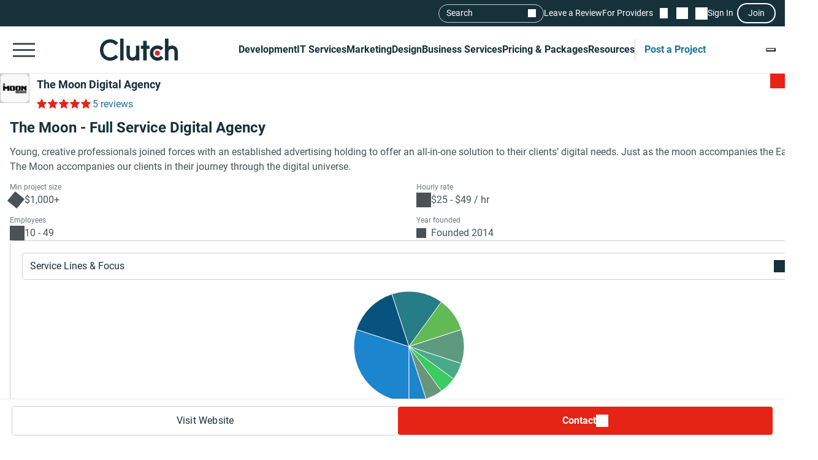

--- FILE ---
content_type: text/html; charset=utf-8
request_url: https://clutch.co/profile/moon-digital-agency
body_size: 30196
content:
<!DOCTYPE html>
<html lang="en">
<head>
    <meta charset="UTF-8">
		<meta content="width=device-width, initial-scale=1" name="viewport">
    <meta http-equiv="Content-Type" content="text/html; charset=utf-8" />
    <title>The Moon Digital Agency Reviews (5), Pricing, Services & Verified Ratings</title>    
    <meta name="description" content="Young, creative professionals joined forces with an established advertising holding to offer an all-in-one solution to their clients’ digital">
    <meta http-equiv="x-dns-prefetch-control" content="on">
    <meta name="robots" content="index, follow, max-image-preview:large, max-snippet:-1, max-video-preview:-1"><link rel="canonical" href="https://clutch.co/profile/moon-digital-agency">
    
    <meta property="og:title" content="The Moon Digital Agency">
    <meta property="og:description" content="Young, creative professionals joined forces with an established advertising holding to offer an all-in-one solution to their clients’ digital">
    <meta property="og:image" content="https://img.shgstatic.com/clutch-static-prod/og_profile/s3fs-public/logos/themoon_icon_1.jpg">
    <meta property="og:url" content="https://clutch.co/profile/moon-digital-agency">
    <meta property="og:type" content="business.business">
    <meta property="twitter:site" content="@clutch_co">
    <meta property="twitter:card" content="summary_large_image">
    <meta property="twitter:title" content="The Moon Digital Agency">
    <meta property="twitter:description" content="Young, creative professionals joined forces with an established advertising holding to offer an all-in-one solution to their clients’ digital">
    <link rel="shortcut icon" href="/static/icons/favicon-white.png" type="image/png" />
    <link rel="apple-touch-icon" href="/static/icons/apple-touch-icon120x120.png" type="application/octet-stream"
        sizes="120x120" />
    <link rel="apple-touch-icon" href="/static/icons/apple-touch-icon152x152.png" type="application/octet-stream"
        sizes="152x152" />
    <link rel="apple-touch-icon" href="/static/icons/apple-touch-icon167x167.png" type="application/octet-stream"
        sizes="167x167" />
    <link rel="apple-touch-icon" href="/static/icons/apple-touch-icon180x180.png" type="application/octet-stream"
        sizes="180x180" />
    <link rel="alternate" type="application/rss+xml" ref="https://clutch.co/rssfeed">

    
    
    
    

		
		<style id="inline_css">
	    :root {
	      --fontDisplay: optional;
	    }
        @font-face {  font-family: "Roboto";  font-display: var(--fontDisplay, optional);  font-style: normal;  font-weight: 300;  src: local("Roboto Light"), local("Roboto-Light"), url("https://img.shgstatic.com/static/fonts/roboto-v19-latin-300.woff2") format("woff2");}@font-face {  font-family: "Roboto";  font-style: normal;  font-display: var(--fontDisplay, optional);  font-weight: 400;  src: local("Roboto"), local("Roboto-Regular"), url("https://img.shgstatic.com/static/fonts/roboto-v19-latin-regular.woff2") format("woff2");} @font-face {  font-family: "Roboto";  font-style: normal;  font-display: var(--fontDisplay, optional);  font-weight: 600;  src: local("Roboto Medium"), local("Roboto-Medium"), url("https://img.shgstatic.com/static/fonts/roboto-v20-latin-500.woff2") format("woff2");}@font-face {  font-family: "Roboto";  font-style: normal;  font-display: var(--fontDisplay, optional);  font-weight: 700;  src: local("Roboto Bold"), local("Roboto-Bold"), url("https://img.shgstatic.com/static/fonts/roboto-v20-latin-700.woff2") format("woff2");}#common-header .sg-container {  --sgContainerMobileCheckpoint: 100%;  --sgContainerTabletCheckpoint: 100%;  --sgContainerDesktopCheckpoint: 1400px;}#common-header .header__mobile-menu-button {  height: 48px;  padding: 12px 6px;  border: 0;  outline: 0;  background: transparent;  position: relative;}@container main (min-width: 992px) {  #common-header .header__mobile-menu-button {    content-visibility: hidden;    display: none;  }}#common-header .header__mobile-menu-button:focus {  outline: none;}#common-header .header__mobile-menu-bar {  display: block;  width: 36px;  height: 3px;  background-color: #fff;}#common-header .header__mobile-menu-bar + .header__mobile-menu-bar {  margin-top: 7px;}#common-header .header__mobile-menu-bar:not(:last-child) {  transition: all 0.1s ease-in-out;}#common-header .header__primary.header__primary--white .header__mobile-menu-bar {  background-color: #4a5255;}#common-header .header__primary.header__primary--white .search_mobile__button::after {  background-color: #4a5255;  mask-image: url('data:image/svg+xml;charset=utf-8,<svg xmlns="http://www.w3.org/2000/svg" fill="none" viewBox="0 0 14 15"><path fill="%23fff" d="M12.89 14.15 7.93 9.18a4.96 4.96 0 0 1-2.91 1c-1.3 0-2.4-.46-3.32-1.37a4.5 4.5 0 0 1-1.36-3.3c0-1.3.45-2.41 1.36-3.32A4.5 4.5 0 0 1 5.01.82c1.3 0 2.4.46 3.32 1.37A4.5 4.5 0 0 1 9.7 5.5a5 5 0 0 1-1 2.91l4.96 4.96zM5.02 9.1q1.5 0 2.55-1.05c.7-.7 1.04-1.55 1.04-2.55s-.35-1.85-1.04-2.55A3.47 3.47 0 0 0 5.02 1.9c-1 0-1.86.35-2.56 1.05S1.42 4.5 1.42 5.5s.35 1.85 1.04 2.55c.7.7 1.55 1.05 2.56 1.05"/></svg>');  mask-repeat: no-repeat;  mask-position: center;  mask-size: contain;}#common-header .header__primary {  background-color: #17313b;  padding-top: 8px;  padding-bottom: 8px;}#common-header .header__primary-container {  display: flex;  align-items: center;  justify-content: space-between;  gap: 15px;  position: relative;}#common-header .header__primary-logotype {  display: flex;}#common-header .header__primary-logotype-link {  display: inline-block;  width: 130px;  height: 36px;  background-image: url('data:image/svg+xml;charset=UTF-8,<svg version="1.1" xmlns="http://www.w3.org/2000/svg" x="0px" y="0px" width="87.861px" height="25px" viewBox="0 0 87.861 25" enable-background="new 0 0 87.861 25" xml:space="preserve"><rect x="22.861" y="0" fill="%23FFFFFF" width="4" height="25"/><path fill="%23FFFFFF" d="M40.861,17.025c0,3.826-3.217,4.131-4.174,4.131c-2.391,0-2.826-2.238-2.826-3.588V8h-4v9.548c0,2.37,0.744,4.326,2.048,5.63c1.152,1.153,2.878,1.783,4.748,1.783c1.326,0,3.204-0.413,4.204-1.326V25h4V8h-4V17.025z"/><polygon fill="%23FFFFFF" points="52.861,2 48.861,2 48.861,8 45.861,8 45.861,12 48.861,12 48.861,25 52.861,25 52.861,12 55.861,12 55.861,8 52.861,8"/><path fill="%23FFFFFF" d="M68.458,19.917c-0.871,0.783-2.021,1.217-3.283,1.217c-2.782,0-4.825-2.043-4.825-4.848s1.978-4.762,4.825-4.762c1.24,0,2.412,0.413,3.305,1.196l0.607,0.522l2.697-2.696l-0.675-0.609C69.522,8.504,67.415,7.7,65.174,7.7c-5,0-8.631,3.608-8.631,8.565c0,4.936,3.718,8.673,8.631,8.673c2.283,0,4.412-0.804,5.979-2.26l0.652-0.609l-2.739-2.694L68.458,19.917z"/><path fill="%23FFFFFF" d="M86.061,9.482C84.909,8.33,83.559,7.7,81.689,7.7c-1.326,0-2.828,0.413-3.828,1.325V0h-4v25h4v-9.365c0-3.826,2.718-4.13,3.675-4.13c2.391,0,2.325,2.239,2.325,3.587V25h4v-9.887C87.861,12.743,87.366,10.787,86.061,9.482"/><path fill="%23E62415" d="M65.043,13.438c1.598,0,2.893,1.293,2.893,2.892c0,1.597-1.295,2.892-2.893,2.892c-1.597,0-2.891-1.295-2.891-2.892C62.153,14.732,63.447,13.438,65.043,13.438"/><path fill="%23FFFFFF" d="M17.261,18.721c-1.521,1.565-3.587,2.413-5.761,2.413c-4.456,0-7.696-3.5-7.696-8.304c0-4.826,3.24-8.326,7.696-8.326c2.153,0,4.196,0.847,5.74,2.391l0.608,0.609l2.674-2.674l-0.587-0.609C17.718,1.938,14.718,0.7,11.5,0.7C4.935,0.7,0,5.917,0,12.851C0,19.764,4.957,24.96,11.5,24.96c3.24,0,6.24-1.26,8.457-3.543l0.587-0.609l-2.652-2.717L17.261,18.721z"/></svg>');  background-position: 50%;  background-repeat: no-repeat;  background-size: contain;}#common-header .header__primary.header__primary--white {  background-color: #fff;  border-bottom: 1px solid #e9e9e9;}#common-header .header__primary.header__primary--white .header__primary-logotype-link {  background-image: url('data:image/svg+xml;charset=UTF-8,<svg xmlns="http://www.w3.org/2000/svg" viewBox="0 0 405.7 115"><circle cx="299.2" cy="75.3" r="13.3" fill="%23E62415"/><path fill="%2317313B" d="M105.6 0h17.6v113.5h-17.6V0zm81.7 78.5c0 17.6-14.4 19-18.8 19-11 0-12.6-10.3-12.6-16.5V37.1h-17.7v43.8c-.1 10.9 3 19.9 9 25.9a32.1 32.1 0 0040.1 2.1v4.6H205V37.1h-17.7v41.4zm55.9-67.1h-17.7v25.7h-12.3v16.7h12.3v59.7h17.7V53.8h14.5V37.1h-14.5V11.4zM315 91.8c-4 3.6-9.3 5.6-15.1 5.6a21.6 21.6 0 01-22.2-22.3c0-12.9 9.1-21.9 22.2-21.9 5.7 0 11.1 1.9 15.2 5.5l2.8 2.4 12.4-12.4-3.1-2.8a40.6 40.6 0 00-27.3-10.3c-23 0-39.7 16.6-39.7 39.4a39 39 0 0039.7 39.9c10.5 0 20.3-3.7 27.5-10.4l3-2.8-12.6-12.4-2.8 2.5zm81.7-48a32.1 32.1 0 00-40.1-2.1V0h-17.7v113.5h17.7V72.2c0-17.6 14.4-19 18.8-19 11 0 12.6 10.3 12.6 16.5v43.9h17.7V69.7a36 36 0 00-9-25.9zM79.5 86.3A36.7 36.7 0 0153 97.4c-20.5 0-35.4-16.1-35.4-38.2C17.6 37 32.5 20.9 53 20.9c9.9 0 19.3 3.9 26.4 11l2.8 2.8 12.3-12.3-2.7-2.8A54.2 54.2 0 0052.9 3.4C22.8 3.4 0 27.4 0 59.3 0 91 22.8 115 52.9 115c14.9 0 28.7-5.8 38.9-16.3l2.7-2.8-12.2-12.5-2.8 2.9z"/></svg>');  background-repeat: no-repeat;  background-position: center;}@container main (max-width: 991px) {  #common-header .search_mobile__button {    display: block;    padding: 6px;    outline: none;    border: 0;    background: transparent;    cursor: pointer;    -webkit-tap-highlight-color: transparent;    min-height: 44px;    min-width: 44px;    transition: opacity 0.15s ease;  }  #common-header .search_mobile__button:active {    opacity: 0.7;  }  #common-header .search_mobile__button::after {    content: "";    display: block;    height: 36px;    width: 36px;    background-color: #fff;    mask-image: url('data:image/svg+xml;charset=UTF-8,<svg xmlns="http://www.w3.org/2000/svg" fill="none" viewBox="0 0 14 15"><path fill="#fff" d="M12.89 14.15 7.93 9.18a4.96 4.96 0 0 1-2.91 1c-1.3 0-2.4-.46-3.32-1.37a4.51 4.51 0 0 1-1.36-3.3c0-1.3.45-2.41 1.36-3.32A4.5 4.5 0 0 1 5.01.82c1.3 0 2.4.46 3.32 1.37A4.51 4.51 0 0 1 9.7 5.5a5 5 0 0 1-1 2.91l4.96 4.96-.77.78ZM5.02 9.1c1 0 1.85-.35 2.55-1.05.7-.7 1.04-1.55 1.04-2.55 0-1-.35-1.85-1.04-2.55A3.47 3.47 0 0 0 5.02 1.9c-1 0-1.86.35-2.56 1.05-.7.7-1.04 1.55-1.04 2.55 0 1 .35 1.85 1.04 2.55.7.7 1.55 1.05 2.56 1.05Z"/></svg>');    mask-repeat: no-repeat;    mask-position: center;    mask-size: contain;  }}@container main (max-width: 991px) {  #common-header #service-menu.header__primary-list {    content-visibility: hidden;    display: none;  }}.header__primary {  border-bottom: 1px solid #4a5255;}@container main (max-width: 991px) {  .header__secondary {    content-visibility: hidden;    display: none;  }}.sg-one-time-tooltip.hidden {  display: none;}.header #menu_search__form {  display: flex;  position: absolute;  top: -1000%;  left: -100%;}.header__mobile-menu-container {  display: none;}
        </style>

    
    <link rel="stylesheet" href="/static/css/cannon/cannon.fe8519b43a.css">
    
    <link rel="stylesheet" href="/static/css/profile2/profile2.1ea57451ac.css">
    


		
    
    
    
    
    <script async type="text/javascript"  nonce="GjmuJBIfmRHWHYKq" >
        window.MSG_API_URL = "https://msg.clutch.co";
        window.MSG_API_URL_UNREAD_PATH = "/messages/unread/";
        window.SSO_COOKIE_NAME = "clutchsso";
    </script>

    
	    
        
<script id="consent-analytics" nonce="GjmuJBIfmRHWHYKq" data-cookieconsent="ignore">
    const additionalSettings = {};
    const additionalParameters = {};
</script>

<script id="gtm-analytics" nonce="GjmuJBIfmRHWHYKq" data-cookieconsent="ignore">
    try {
        
        window.dataLayer = window.dataLayer || [];
        window.gtag = function gtag() {
            window.dataLayer.push(arguments);
        }

        const parameters = JSON.parse('{"analyticjs":true,"content_group":"profile","debug_mode":false,"is_clutch_plus":false,"is_sponsor":false,"page_type":"profile","provider_id":588702,"provider_website":"themoon.agency","trace_id":"9c240e1e0994cf5f"}');
        
        parameters["bot"] = "automated"; 


        window.Analytics = {
            ga_id: 'G-D0WFGX8X3V',  
		        heap_id: '1079324124',  
		        
		        hubspot_id: '3972656',
		          delay_hubspot_tracking: '10000',
			      
		        transport_url: 'https:\/\/g.clutch.co', 
	          js_date: new Date(),  
	          content_group: parameters.content_group, 
	          default_consent_enabled:  true , 
		        block_scripts_for_consent:  true , 
		        properties: {  
		        ...parameters,
		        ...additionalParameters
		        },
		        heap_updated:  true ,
		        linkedIn_id: "2154602",
		        
						
							bambora_id: "93700",
						
		      ...additionalSettings
		    }
    } catch (error) {
        console.error('Analytics initialization failed:', error);
    }
</script>

    

    
</head><link media="screen and (min-width: 735px)" rel="stylesheet" as="style" href="/static/css/_reviewCardDesktopMin/_reviewCardDesktopMin.3fe7b61365.css"/>
<body>
    

    <script type="text/javascript" nonce="GjmuJBIfmRHWHYKq">
      window.asset_links = {...window.asset_links, ...{"_aboutTheTeam_js":"static/js/_aboutTheTeam/_aboutTheTeam.0c70645b32.js","_aboutTheTeam_scss":"static/css/_aboutTheTeam/_aboutTheTeam.d40ac82572.css","_aboutTheTheTeamDelayedLoading_js":"static/js/_aboutTheTheTeamDelayedLoading/_aboutTheTheTeamDelayedLoading.003bda1a70.js","_commonModal_js":"static/js/_commonModal/_commonModal.d1dc2d2c0e.js","_connections_js":"static/js/_connections/_connections.4f1399d66a.js","_fullReviewModal_js":"static/js/_fullReviewModal/_fullReviewModal.a8b1040b00.js","_fullReviewModal_scss":"static/css/_fullReviewModal/_fullReviewModal.b0c2b5802b.css","_navigationSidebar_js":"static/js/_navigationSidebar/_navigationSidebar.dbb2a211cc.js","_navigationSidebar_scss":"static/css/_navigationSidebar/_navigationSidebar.3f7c7f729a.css","_pricingSnapshot_js":"static/js/_pricingSnapshot/_pricingSnapshot.5c2534fa59.js","_profileChartPieTabs_js":"static/js/_profileChartPieTabs/_profileChartPieTabs.f78098ac10.js","_profileChartPie_js":"static/js/_profileChartPie/_profileChartPie.c94e233eea.js","_profileConnectionsSection_js":"static/js/_profileConnectionsSection/_profileConnectionsSection.6aa2139956.js","_profileConnectionsSection_scss":"static/css/_profileConnectionsSection/_profileConnectionsSection.27b83c37c1.css","_profileDelayedNavigation_js":"static/js/_profileDelayedNavigation/_profileDelayedNavigation.8ef2c20cf2.js","_profileOverviewSummary_js":"static/js/_profileOverviewSummary/_profileOverviewSummary.294147d9fc.js","_profileProjectBrief_js":"static/js/_profileProjectBrief/_profileProjectBrief.dd5e963bd7.js","_profileQuickMenu_js":"static/js/_profileQuickMenu/_profileQuickMenu.ca0027a0d4.js","_profileReviewInsights_js":"static/js/_profileReviewInsights/_profileReviewInsights.4668499941.js","_profileSharingModal_js":"static/js/_profileSharingModal/_profileSharingModal.bfaebdbffe.js","_profileSharingModal_scss":"static/css/_profileSharingModal/_profileSharingModal.fa62c14a77.css","_profileShortlistBookmark_js":"static/js/_profileShortlistBookmark/_profileShortlistBookmark.cedb624a0b.js","_profileShowMoreButton_js":"static/js/_profileShowMoreButton/_profileShowMoreButton.45dd5c5216.js","_profileSummaryModals_js":"static/js/_profileSummaryModals/_profileSummaryModals.1a40d945c9.js","_profileSummaryReadMore_js":"static/js/_profileSummaryReadMore/_profileSummaryReadMore.b37d6a321b.js","_profileToasts_js":"static/js/_profileToasts/_profileToasts.ec75af4ac8.js","_profileToasts_scss":"static/css/_profileToasts/_profileToasts.ad298ee6b7.css","_profileTooltips_js":"static/js/_profileTooltips/_profileTooltips.dedff94ff6.js","_reenWidget_js":"static/js/_reenWidget/_reenWidget.3f47f12a2b.js","_reenWidget_scss":"static/css/_reenWidget/_reenWidget.2180d2fc9c.css","_reviewCardDesktopMin_js":"static/js/_reviewCardDesktopMin/_reviewCardDesktopMin.cb89a0bff8.js","_reviewCardDesktopMin_scss":"static/css/_reviewCardDesktopMin/_reviewCardDesktopMin.3fe7b61365.css","_reviewCardDesktop_js":"static/js/_reviewCardDesktop/_reviewCardDesktop.4ffb42aee4.js","_reviewCardDesktop_scss":"static/css/_reviewCardDesktop/_reviewCardDesktop.558a823be5.css","_reviewCardMobileMin_js":"static/js/_reviewCardMobileMin/_reviewCardMobileMin.f125b313ef.js","_reviewCardMobileMin_scss":"static/css/_reviewCardMobileMin/_reviewCardMobileMin.31f1762198.css","_reviewCardMobile_js":"static/js/_reviewCardMobile/_reviewCardMobile.61119e4fa3.js","_reviewCardMobile_scss":"static/css/_reviewCardMobile/_reviewCardMobile.4fb45fdc58.css","contactFormModal_js":"static/js/contactFormModal/contactFormModal.a1926a3ef9.js","contactFormModal_scss":"static/css/contactFormModal/contactFormModal.79f8d88c9c.css","featuredAwards_js":"static/js/featuredAwards/featuredAwards.b5dd9d1fe0.js","featuredAwards_scss":"static/css/featuredAwards/featuredAwards.8910644c0e.css","locationsDesktop_js":"static/js/locationsDesktop/locationsDesktop.a80c55146c.js","locationsDesktop_scss":"static/css/locationsDesktop/locationsDesktop.031539fd0d.css","locationsMobile_js":"static/js/locationsMobile/locationsMobile.2d27144751.js","locationsMobile_scss":"static/css/locationsMobile/locationsMobile.be4476e6f2.css","portfolio_js":"static/js/portfolio/portfolio.f20e556585.js","portfolio_scss":"static/css/portfolio/portfolio.dd18efe540.css","profileDesktop_js":"static/js/profileDesktop/profileDesktop.e4a2acd929.js","profileDesktop_scss":"static/css/profileDesktop/profileDesktop.42f1e901b1.css","reviews_js":"static/js/reviews/reviews.5efc170ee2.js","reviews_scss":"static/css/reviews/reviews.df4811babf.css","verification_js":"static/js/verification/verification.22bafdea5a.js","verification_scss":"static/css/verification/verification.727f2c42f4.css"} };
    </script>

    <div id="layout"> 

      





<link id="static__headerMinDesktop_css" media="screen and (min-width: 991px)" rel="stylesheet" href="/static/css/_headerMinDesktop/_headerMinDesktop.b66b46b6e1.css"/>

<script data-cfasync="false" nonce="GjmuJBIfmRHWHYKq" >
    window.asset_links = {...window.asset_links,  ...{"_chatbotWidget_js":"static/js/_chatbotWidget/_chatbotWidget.c1f74443b1.js","_footer_js":"static/js/_footer/_footer.0caa1821da.js","_headerMinDesktop_js":"static/js/_headerMinDesktop/_headerMinDesktop.295b495a90.js","_headerMinDesktop_scss":"static/css/_headerMinDesktop/_headerMinDesktop.b66b46b6e1.css","_headerMinMobile_js":"static/js/_headerMinMobile/_headerMinMobile.1e4951e1b5.js","_headerMinMobile_scss":"static/css/_headerMinMobile/_headerMinMobile.f739878018.css","_header_js":"static/js/_header/_header.f736925949.js","_header_scss":"static/css/_header/_header.4527245dec.css","_liveSearch_js":"static/js/_liveSearch/_liveSearch.bbc40d297c.js","searchTracking_js":"static/js/searchTracking/searchTracking.d5a8cdf0d8.js"} };
</script>
<header
    id="common-header"
    class="header request-service-tabs request-mobile-menu request-user-menu"
    data-url="/menu?v=main"
    data-is-authed="false"
    data-domain="https://clutch.co"
    data-chatbot-widget-enabled="true"
    data-chatbot-widget-enabled-on-all-pages="true"
>
    
    <div class="header__secondary">
        <div class="sg-container header__secondary-container">
            
            <div id="menu_search">
	<button type="button" id="menu_search--button" name="search_init">Search</button>
	<div id="menu_search__form" class="search_form">
		<div class="search_input sg-accordion">
			<button name="Search cancel" type="button" class="search_input__cancel" id="menu_search--cancel" data-search="search-cancel" aria-label="Cancel search"></button>
			<button name="Search reset" type="reset" class="search_input__button" id="menu_search--default" data-type="default" aria-label="Reset results"></button>
			
			<input
				id="live-search menu_search--live"
				type="text"
				data-url="/search/live"
				name="Search"
				data-search="search_input"
				class="sg-accordion__title-wrapper"
				autocomplete="off"
				aria-label="Live search"
				aria-controls="live-search__results"
				placeholder="Start your search"
				>
			
			<div class="search_results no-results sg-accordion__contents" data-search="search_results" id="live-search__results"></div>
		</div>
		<a href="https://clutch.co/search" class="search_button search_form--submit" aria-label="Search Results"></a>
	</div>
</div>


            <a class="header__secondary-link" href="https://review.clutch.co" title="Leave a Review">Leave a Review</a>
            <a class="header__secondary-link" href="/get-listed" title="For Providers">For Providers</a>

            
            


<a
    class="header__shortlist-link"
    href="https://shortlist.clutch.co?next=%2fprofile%2fmoon-digital-agency"
    title="View Shortlist">
    <span
		id="shortlist-count"
		class="header__shortlist-counter"
		data-count="0"
    >
	    0
    </span>
</a>



<a
    class="header__chat-link"
    href='https://msg.clutch.co'
    title="View New Messages">
    <span
		    id="message-count"
		    class="header__chat-counter"
		    data-count="0"
    >
	    0
    </span>
</a>


            
            


<button
		id="sign-in-link"
		class="header__sign-in-link header__sign-in-button sign-in header__secondary-link sign-in-required"
		type="button"
		aria-label="Sign in"
		data-login_source="header_sign_in"
>
	Sign In
</button>
<button
		class="modal-sso__open-modal sign-in-required"
		aria-label="Join"
		data-login_default="join"
		type="button"
		id="show-sso-modal"
		data-login_source="header_join"
>
	Join
</button>


        </div>
    </div>

    
    
    
    <div class='header__primary  header__primary--white'>
        <div class="sg-container header__primary-container">
            
            <button
                id="mobile-menu-button"
                class="header__mobile-menu-button"
                type="button"
                aria-label="Open collapsed menu"
                data-url="/menu?s=mobile&next=%2fprofile%2fmoon-digital-agency"
            >
                <span class="header__mobile-menu-bar"></span>
                <span class="header__mobile-menu-bar"></span>
                <span class="header__mobile-menu-bar"></span>
            </button>
            <div class="header__mobile-menu-container" id="mobile-menu-container"></div>

            
            <div class="header__primary-logotype">
                <a href="/" class="header__primary-logotype-link" title="Clutch logotype"></a>
            </div>

            
            
<ul id="service-menu" class="header__primary-list">
    <li class="header__primary-list-item">
        <button class="header__primary-list-button" type="button" data-for="#development-menu" aria-label="Development">Development</button>
    </li>
    <li class="header__primary-list-item">
        <button class="header__primary-list-button" type="button" data-for="#it-services-menu" aria-label="IT Services">IT Services</button>
    </li>
    <li class="header__primary-list-item">
        <button class="header__primary-list-button" type="button" data-for="#marketing-menu" aria-label="Marketing">Marketing</button>
    </li>
    <li class="header__primary-list-item">
        <button class="header__primary-list-button" type="button" data-for="#design-menu" aria-label="Design">Design</button>
    </li>
    <li class="header__primary-list-item">
        <button class="header__primary-list-button" type="button" data-for="#business-services-menu" aria-label="Business Services">Business Services</button>
    </li>
    <li class="header__primary-list-item">
        <button class="header__primary-list-button" type="button" data-for="#pricing-and-packages-menu" aria-label="Pricing & Packages">Pricing & Packages</button>
    </li>
    <li class="header__primary-list-item">
        <button class="header__primary-list-button" type="button" data-for="#resources-menu" aria-label="Resources">Resources</button>
    </li>
        <li class="header__primary-list-item my-tools">
            <a
                class="header__primary-list-button header__post_project"
                title="Get Matched"
                data-href="https://project.clutch.co/project-brief?source=global_navigation_CTA&BPB_adoption_source=global_nav"
                href="https://clutch.co/tools"
            >Post a Project</a>
        </li>
</ul>


            
            <button
                type="button"
                id="mobile-search-button"
                class="search_mobile__button"
                aria-label="Live search">
            </button>

            
            
                <div class="sg-one-time-tooltip hidden" id="sign-in-tooltip">
  <button
      class="sg-one-time-tooltip__close-button"
      type="button"
      aria-label="Dismiss the Hint">
  </button>

  <p class="sg-one-time-tooltip__title">You’re signed out</p>
  <p class="sg-one-time-tooltip__text">Sign in to get introduced to companies, access recommendations, and request quotes.</p>

  <button
    class="sg-one-time-tooltip__action-button sg-button-v2 sg-button-v2--inversive sign-in-required"
    id="show-sso-modal"
    data-login_default="join"
    aria-label="Sign In"
    data-login_source="tooltip_header_sign_in"
    type="button"
  >
	  Sign in
  </button>
</div>

            
        </div>
    </div>
</header>






<section id="header" class="profile-header__section">
  
  <div class="profile-header__wrap">
    <div class="profile-header">
      <div id="profile-shortlist" class="profile-header__shortlist">
        
        
        




<button
	type="button"
	name="bookmark"
	class="sg-shortlist-bookmark sg-shortlist-bookmark--default"
	data-shortlist-state="default"
	aria-label="Add to Shortlist"
	data-shortlist-link="https://shortlist.clutch.co"
	data-provider-id="588702"
	data-link-type=""
	data-page-name="profile2">
	<p class="sg-shortlist-bookmark__message sg-shortlist-bookmark__message--hidden"></p>
	<span class="sg-shortlist-bookmark__icon"></span>
</button>

      </div>

      <a class="profile-header__logotype website-link__item sg-provider-logotype-v2" href="https://r.clutch.co/redirect?analyticsjs=true&amp;content_group=profile&amp;debug_mode=false&amp;event_category=visit_website&amp;event_label=588702&amp;from_page=&amp;is_clutch_plus=false&amp;is_sponsor=false&amp;no_click=1&amp;page_location=https%3A%2F%2Fclutch.co%2Fprofile%2Fmoon-digital-agency&amp;page_type=profile&amp;pid=588702&amp;position=0&amp;provider_website=themoon.agency&amp;source=profile&amp;trace_id=9c240e1e0994cf5f&amp;transport_url=https%3A%2F%2Fg.clutch.co&amp;u=https%3A%2F%2Fthemoon.agency%2F%3Futm_source%3Dclutch%26utm_medium%3Dreferral" data-link="https://r.clutch.co/redirect?analyticsjs=true&amp;content_group=profile&amp;debug_mode=false&amp;event_category=visit_website&amp;event_label=588702&amp;from_page=&amp;is_clutch_plus=false&amp;is_sponsor=false&amp;no_click=0&amp;page_location=https%3A%2F%2Fclutch.co%2Fprofile%2Fmoon-digital-agency&amp;page_type=profile&amp;pid=588702&amp;position=0&amp;provider_website=themoon.agency&amp;source=profile&amp;trace_id=9c240e1e0994cf5f&amp;transport_url=https%3A%2F%2Fg.clutch.co&amp;u=https%3A%2F%2Fthemoon.agency%2F%3Futm_source%3Dclutch%26utm_medium%3Dreferral" title="Provider Logotype" rel="nofollow">
        <img
          src='https://img.shgstatic.com/clutch-static-prod/image/scale/100x100/s3fs-public/logos/themoon_icon_1.jpg'
          alt="The Moon Digital Agency Logo"
          width="96"
          height="96"
          itemprop="image"
        >
      </a>

      <div class="profile-header__badges">
        <h1
          class="profile-header__title small"
          data-subtitle='The Moon Digital Agency Client Reviews | Clutch.co'>
          <a class="website-link__item" href="https://r.clutch.co/redirect?analyticsjs=true&amp;content_group=profile&amp;debug_mode=false&amp;event_category=visit_website&amp;event_label=588702&amp;from_page=&amp;is_clutch_plus=false&amp;is_sponsor=false&amp;no_click=1&amp;page_location=https%3A%2F%2Fclutch.co%2Fprofile%2Fmoon-digital-agency&amp;page_type=profile&amp;pid=588702&amp;position=0&amp;provider_website=themoon.agency&amp;source=profile&amp;trace_id=9c240e1e0994cf5f&amp;transport_url=https%3A%2F%2Fg.clutch.co&amp;u=https%3A%2F%2Fthemoon.agency%2F%3Futm_source%3Dclutch%26utm_medium%3Dreferral" data-link="https://r.clutch.co/redirect?analyticsjs=true&amp;content_group=profile&amp;debug_mode=false&amp;event_category=visit_website&amp;event_label=588702&amp;from_page=&amp;is_clutch_plus=false&amp;is_sponsor=false&amp;no_click=0&amp;page_location=https%3A%2F%2Fclutch.co%2Fprofile%2Fmoon-digital-agency&amp;page_type=profile&amp;pid=588702&amp;position=0&amp;provider_website=themoon.agency&amp;source=profile&amp;trace_id=9c240e1e0994cf5f&amp;transport_url=https%3A%2F%2Fg.clutch.co&amp;u=https%3A%2F%2Fthemoon.agency%2F%3Futm_source%3Dclutch%26utm_medium%3Dreferral" data-subtitle='The Moon Digital Agency Client Reviews | Clutch.co' title="Provider Title" rel="nofollow">
            The Moon Digital Agency
          </a>
        </h1>

        

        <div class="profile-header__ratings-connections">
          
            <div class="sg-rating">
              <button
                class="sg-rating__stars scroll-to-reviews"
                aria-label="Rating Reviews"
                style="--sgStarsRating:100%;">
              </button>
              <button
                class="profile-rating sg-rating__reviews scroll-to-reviews"
                aria-label="Rating Reviews"
              >
                5 reviews
              </button>
            </div>
          

          
            
          
        </div>
      </div>

      <div class="profile-header__short-actions">
        


<ul class="profile-short-actions">
        <li class="profile-short-actions__item profile-short-actions__item--visit-website">
          <a href="https://r.clutch.co/redirect?analyticsjs=true&amp;content_group=profile&amp;debug_mode=false&amp;event_category=visit_website&amp;event_label=588702&amp;from_page=&amp;is_clutch_plus=false&amp;is_sponsor=false&amp;no_click=1&amp;page_location=https%3A%2F%2Fclutch.co%2Fprofile%2Fmoon-digital-agency&amp;page_type=profile&amp;pid=588702&amp;position=0&amp;provider_website=themoon.agency&amp;source=profile&amp;trace_id=9c240e1e0994cf5f&amp;transport_url=https%3A%2F%2Fg.clutch.co&amp;u=https%3A%2F%2Fthemoon.agency%2F%3Futm_source%3Dclutch%26utm_medium%3Dreferral" target="_blank" rel="nofollow" class="sg-button-v2 website-link__item sg-button-v2--secondary sg-button-v2--small" title="Visit website" aria-label="Visit The Moon Digital Agency website" data-link="https://r.clutch.co/redirect?analyticsjs=true&amp;content_group=profile&amp;debug_mode=false&amp;event_category=visit_website&amp;event_label=588702&amp;from_page=&amp;is_clutch_plus=false&amp;is_sponsor=false&amp;no_click=0&amp;page_location=https%3A%2F%2Fclutch.co%2Fprofile%2Fmoon-digital-agency&amp;page_type=profile&amp;pid=588702&amp;position=0&amp;provider_website=themoon.agency&amp;source=profile&amp;trace_id=9c240e1e0994cf5f&amp;transport_url=https%3A%2F%2Fg.clutch.co&amp;u=https%3A%2F%2Fthemoon.agency%2F%3Futm_source%3Dclutch%26utm_medium%3Dreferral">
            Visit Website
          </a>
        </li>
        <li class="profile-short-actions__item profile-short-actions__item--contact profile-short-actions__item--contact-free">
          <div class="profile-short-actions__dropdown" data-toggle="dropdown">
            <button class="profile-short-actions__dropdown-btn profile-short-actions__dropdown-btn--free">Contact</button>

            <div class="profile-short-actions__dropdown-options" aria-label="Dropdown option">
              <a
                id="request-quote-button"
                href="https://project.clutch.co/project-brief?provider=6dae1e43-f1dc-4571-9f6e-a066320ebf94&source=profile_BPB_link&BPB_adoption_source=contact_cta_dropdown"
                title="Get a custom proposal"
                class="profile-short-actions__dropdown-item profile-short-actions__dropdown-item--start-project"
                aria-label="Get a custom proposal"
                data-gtm_provider="6dae1e43-f1dc-4571-9f6e-a066320ebf94"
                data-gtm_source="profile_BPB_link"
                data-gtm_BPB_adoption_source="contact_cta_dropdown"
								data-gtm_project_brief_trigger="true"
              >
                  Get a custom proposal
              </a>

              <button
                type="button"
                class="profile-short-actions__dropdown-item profile-short-actions__dropdown-item--message contact_modal--button"
                data-provider-title="The Moon Digital Agency"
                data-gtm_event_category="contact_click"
                data-gtm_provider_id="588702"
                data-gtm_provider-title="The Moon Digital Agency"
                aria-label="Send message to The Moon Digital Agency"
              >
                Ask a question
              </button>
            </div>
          </div>
        </li>
      </ul>


        <button
          data-connected="false"
          data-is-corporate-email="false"
          data-is-verified-email="false"
          
          class="join-network-button"
          data-gtm_provider_id="588702"
          data-gtm_source="profile"
          data-gtm_event_category="added_to_network"
        > 
          Join their Network
        </button>
      </div>

      

    </div>

    
    



<div id="profile-quick-menu" class="profile-quick-menu profile-quick-menu--free-profile">
	


<ul class="profile-short-actions">
        <li class="profile-short-actions__item profile-short-actions__item--visit-website">
          <a href="https://r.clutch.co/redirect?analyticsjs=true&amp;content_group=profile&amp;debug_mode=false&amp;event_category=visit_website&amp;event_label=588702&amp;from_page=&amp;is_clutch_plus=false&amp;is_sponsor=false&amp;no_click=1&amp;page_location=https%3A%2F%2Fclutch.co%2Fprofile%2Fmoon-digital-agency&amp;page_type=profile&amp;pid=588702&amp;position=0&amp;provider_website=themoon.agency&amp;source=profile&amp;trace_id=9c240e1e0994cf5f&amp;transport_url=https%3A%2F%2Fg.clutch.co&amp;u=https%3A%2F%2Fthemoon.agency%2F%3Futm_source%3Dclutch%26utm_medium%3Dreferral" target="_blank" rel="nofollow" class="sg-button-v2 website-link__item sg-button-v2--secondary sg-button-v2--small" title="Visit website" aria-label="Visit The Moon Digital Agency website" data-link="https://r.clutch.co/redirect?analyticsjs=true&amp;content_group=profile&amp;debug_mode=false&amp;event_category=visit_website&amp;event_label=588702&amp;from_page=&amp;is_clutch_plus=false&amp;is_sponsor=false&amp;no_click=0&amp;page_location=https%3A%2F%2Fclutch.co%2Fprofile%2Fmoon-digital-agency&amp;page_type=profile&amp;pid=588702&amp;position=0&amp;provider_website=themoon.agency&amp;source=profile&amp;trace_id=9c240e1e0994cf5f&amp;transport_url=https%3A%2F%2Fg.clutch.co&amp;u=https%3A%2F%2Fthemoon.agency%2F%3Futm_source%3Dclutch%26utm_medium%3Dreferral">
            Visit Website
          </a>
        </li>
        <li class="profile-short-actions__item profile-short-actions__item--contact profile-short-actions__item--contact-free">
          <div class="profile-short-actions__dropdown" data-toggle="dropdown">
            <button class="profile-short-actions__dropdown-btn profile-short-actions__dropdown-btn--free">Contact</button>

            <div class="profile-short-actions__dropdown-options" aria-label="Dropdown option">
              <a
                id="request-quote-button"
                href="https://project.clutch.co/project-brief?provider=6dae1e43-f1dc-4571-9f6e-a066320ebf94&source=profile_BPB_link&BPB_adoption_source=contact_cta_dropdown"
                title="Get a custom proposal"
                class="profile-short-actions__dropdown-item profile-short-actions__dropdown-item--start-project"
                aria-label="Get a custom proposal"
                data-gtm_provider="6dae1e43-f1dc-4571-9f6e-a066320ebf94"
                data-gtm_source="profile_BPB_link"
                data-gtm_BPB_adoption_source="contact_cta_dropdown"
								data-gtm_project_brief_trigger="true"
              >
                  Get a custom proposal
              </a>

              <button
                type="button"
                class="profile-short-actions__dropdown-item profile-short-actions__dropdown-item--message contact_modal--button"
                data-provider-title="The Moon Digital Agency"
                data-gtm_event_category="contact_click"
                data-gtm_provider_id="588702"
                data-gtm_provider-title="The Moon Digital Agency"
                aria-label="Send message to The Moon Digital Agency"
              >
                Ask a question
              </button>
            </div>
          </div>
        </li>
      </ul>


	<div class="sg-bottom-sheet" id="profile-quick-menu-bottom-sheet">
		<button class="hide" type="button" aria-label="Bottom Sheet button" id="bottom-sheet-modal-slider"></button>
		<div class="sg-bottom-sheet__wrapper">
			<div class="sg-bottom-sheet__wrapper-overlay"></div>
			<div class="content">
				<div class="header">
					<div class="drag-icon"><span></span></div>
				</div>
				<div class="body">
					<p class="connection-bottom-sheet__title">
						Contact The Moon Digital Agency
					</p>

					<a
						class="sg-button-v2 sg-button-v2--secondary sg-button-v2--small "
						id="request-quote-button"
						href="https://project.clutch.co/project-brief?provider=6dae1e43-f1dc-4571-9f6e-a066320ebf94&source=profile_BPB_link&BPB_adoption_source=contact_cta_dropdown"
						data-skip_user_role="true"
						data-login_default="join"
						data-login_source="profile_BPB_link"
						title="Get a custom proposal"
						data-gtm_provider="6dae1e43-f1dc-4571-9f6e-a066320ebf94"
						data-gtm_source="profile_BPB_link"
						data-gtm_BPB_adoption_source="contact_cta_dropdown"
						data-gtm_project_brief_trigger="true"
					>
						Get a custom proposal
					</a>

					<a class="profile-quick-menu__contact section-submit-cta" href="#contact">Send a message</a>
				</div>
			</div>
		</div>
	</div>
</div>

  </div>
</section>
    <main
          class="profile_main" id="profile2"
          data-nonce="GjmuJBIfmRHWHYKq"
          
            data-allow-unauth="true"
          
          data-is-authed="false"
          data-profile-id="588702"
          data-provider-slug="moon-digital-agency"
          data-enable-new-profile="true"
          data-provider-title="The Moon Digital Agency"
          data-connections-enabled="true"
          data-tracking_time="30"
    >

      



<div id="profile2-admin-preview"></div>
<aside id="profile_sidebar" class="profile_sidebar">
  <div class="profile_sidebar__wrap">
    <nav class="profile_sidebar__navigation" id="profile_navigation_block">
      <a class="profile_sidebar__logotype website-link__item sg-provider-logotype-v2" href="https://r.clutch.co/redirect?analyticsjs=true&amp;content_group=profile&amp;debug_mode=false&amp;event_category=visit_website&amp;event_label=588702&amp;from_page=&amp;is_clutch_plus=false&amp;is_sponsor=false&amp;no_click=1&amp;page_location=https%3A%2F%2Fclutch.co%2Fprofile%2Fmoon-digital-agency&amp;page_type=profile&amp;pid=588702&amp;position=0&amp;provider_website=themoon.agency&amp;source=profile&amp;trace_id=9c240e1e0994cf5f&amp;transport_url=https%3A%2F%2Fg.clutch.co&amp;u=https%3A%2F%2Fthemoon.agency%2F%3Futm_source%3Dclutch%26utm_medium%3Dreferral" data-link="https://r.clutch.co/redirect?analyticsjs=true&amp;content_group=profile&amp;debug_mode=false&amp;event_category=visit_website&amp;event_label=588702&amp;from_page=&amp;is_clutch_plus=false&amp;is_sponsor=false&amp;no_click=0&amp;page_location=https%3A%2F%2Fclutch.co%2Fprofile%2Fmoon-digital-agency&amp;page_type=profile&amp;pid=588702&amp;position=0&amp;provider_website=themoon.agency&amp;source=profile&amp;trace_id=9c240e1e0994cf5f&amp;transport_url=https%3A%2F%2Fg.clutch.co&amp;u=https%3A%2F%2Fthemoon.agency%2F%3Futm_source%3Dclutch%26utm_medium%3Dreferral" title="Provider Logotype" rel="nofollow">
        <img
          src='https://img.shgstatic.com/clutch-static-prod/image/scale/50x50/s3fs-public/logos/themoon_icon_1.jpg'
          alt="The Moon Digital Agency Logo"
          class="profile_sidebar__logotype-img"
          width="40"
          height="40"
        >
        
        
        
      </a>
      <div class="profile_sidebar__navigation-list sg-scrollbar">
        <a class="navigation_item active" href="/profile/moon-digital-agency" title="Navigation Highlights" data-target="#highlights">Highlights</a>
        <a class="navigation_item" href="#reviews" title="Navigation Reviews">Reviews</a>

        
        <a class="navigation_item" href="#portfolio-and-awards" title="Navigation Portfolio">Portfolio</a>
        

        

        

        

        <a class="navigation_item" href="#contact" title="Navigation Contact">Contact</a>

        
          <a class="navigation_item" href="#connections" title="Connections">Connections</a>
        

        
        
          
        
      </div>
      <div class="profile_sidebar__navigation-dropdown" id="profile-mobile-navigation">
    <div class="sg-dropdown-main-wrapper">
        <div
            class="sg-dropdown-v2 profile_sidebar__navigation-dropdown-input-wrapper"
            id="profile-navigation-dropdown"
            data-toggle="dropdown"
            role="combobox"
            aria-haspopup="listbox"
            aria-expanded="false"
        >
            <div class="sg-input-field-v2 sg-input-field-v2--with-append-inner-icon">
                <div class="sg-input-field-v2__input-wrapper">
                    <input
                        id="profile-navigation-dropdown-input"
                        class="sg-input-field-v2__input profile_sidebar__navigation-dropdown-input"
                        placeholder="Select section"
                        type="text"
                        readonly
                    >
                    <span class="sg-input-field-v2__append-icon sg-icon-v2__arrow"></span>
                </div>
            </div>
            <div class="sg-dropdown-v2__list-wrapper">
                <div class="sg-dropdown-v2-list" role="listbox" aria-labelledby="profile-navigation-dropdown" data-container="dropdown">
                    <div class="sg-dropdown-v2-list-item" role="option">
                        <input
                            class="sg-dropdown-v2-list-item__input sg-dropdown-v2-list-item__input--textItem"
                            type="radio"
                            title="Highlights"
                            id="profile-nav-highlights"
                            name="profile-navigation"
                            value="highlights"
                            data-list-item-type="textItem"
                        >
                        <a class="sg-dropdown-v2-list-item__text-wrapper navigation_item" href="/profile/moon-digital-agency" title="Navigation Highlights" data-target="#highlights">Highlights</a>
                    </div>

                    <div class="sg-dropdown-v2-list-item" role="option">
                        <input
                            class="sg-dropdown-v2-list-item__input sg-dropdown-v2-list-item__input--textItem"
                            type="radio"
                            title="Reviews"
                            id="profile-nav-reviews"
                            name="profile-navigation"
                            value="reviews"
                            data-list-item-type="textItem"
                        >
                        <a class="sg-dropdown-v2-list-item__text-wrapper navigation_item" href="#reviews" title="Navigation Reviews">Reviews</a>
                    </div>

                    
                        <div class="sg-dropdown-v2-list-item" role="option">
                            <input
                                class="sg-dropdown-v2-list-item__input sg-dropdown-v2-list-item__input--textItem"
                                type="radio"
                                title="Portfolio"
                                id="profile-nav-portfolio"
                                name="profile-navigation"
                                value="portfolio-and-awards"
                                data-list-item-type="textItem"
                            >
                            <a class="sg-dropdown-v2-list-item__text-wrapper navigation_item" href="#portfolio-and-awards" title="Navigation Portfolio">Portfolio</a>
                        </div>
                    

                    

                    

                    

                    <div class="sg-dropdown-v2-list-item" role="option">
                        <input
                            class="sg-dropdown-v2-list-item__input sg-dropdown-v2-list-item__input--textItem"
                            type="radio"
                            title="Contact"
                            id="profile-nav-contact"
                            name="profile-navigation"
                            value="contact"
                            data-list-item-type="textItem"
                        >
                        <a class="sg-dropdown-v2-list-item__text-wrapper navigation_item" href="#contact" title="Navigation Contact">Contact</a>
                    </div>

                    
                        <div class="sg-dropdown-v2-list-item" role="option">
                            <input
                                class="sg-dropdown-v2-list-item__input sg-dropdown-v2-list-item__input--textItem"
                                type="radio"
                                title="Connections"
                                id="profile-nav-connections"
                                name="profile-navigation"
                                value="connections"
                                data-list-item-type="textItem"
                            >
                            <a class="sg-dropdown-v2-list-item__text-wrapper navigation_item" href="#connections" title="Connections">Connections</a>
                        </div>
                    

                    
                      
                    
                </div>
            </div>
        </div>
    </div>
</div>

      


<ul class="profile-short-actions">
        <li class="profile-short-actions__item profile-short-actions__item--visit-website">
          <a href="https://r.clutch.co/redirect?analyticsjs=true&amp;content_group=profile&amp;debug_mode=false&amp;event_category=visit_website&amp;event_label=588702&amp;from_page=&amp;is_clutch_plus=false&amp;is_sponsor=false&amp;no_click=1&amp;page_location=https%3A%2F%2Fclutch.co%2Fprofile%2Fmoon-digital-agency&amp;page_type=profile&amp;pid=588702&amp;position=0&amp;provider_website=themoon.agency&amp;source=profile&amp;trace_id=9c240e1e0994cf5f&amp;transport_url=https%3A%2F%2Fg.clutch.co&amp;u=https%3A%2F%2Fthemoon.agency%2F%3Futm_source%3Dclutch%26utm_medium%3Dreferral" target="_blank" rel="nofollow" class="sg-button-v2 website-link__item sg-button-v2--secondary sg-button-v2--small" title="Visit website" aria-label="Visit The Moon Digital Agency website" data-link="https://r.clutch.co/redirect?analyticsjs=true&amp;content_group=profile&amp;debug_mode=false&amp;event_category=visit_website&amp;event_label=588702&amp;from_page=&amp;is_clutch_plus=false&amp;is_sponsor=false&amp;no_click=0&amp;page_location=https%3A%2F%2Fclutch.co%2Fprofile%2Fmoon-digital-agency&amp;page_type=profile&amp;pid=588702&amp;position=0&amp;provider_website=themoon.agency&amp;source=profile&amp;trace_id=9c240e1e0994cf5f&amp;transport_url=https%3A%2F%2Fg.clutch.co&amp;u=https%3A%2F%2Fthemoon.agency%2F%3Futm_source%3Dclutch%26utm_medium%3Dreferral">
            Visit Website
          </a>
        </li>
        <li class="profile-short-actions__item profile-short-actions__item--contact profile-short-actions__item--contact-free">
          <div class="profile-short-actions__dropdown" data-toggle="dropdown">
            <button class="profile-short-actions__dropdown-btn profile-short-actions__dropdown-btn--free">Contact</button>

            <div class="profile-short-actions__dropdown-options" aria-label="Dropdown option">
              <a
                id="request-quote-button"
                href="https://project.clutch.co/project-brief?provider=6dae1e43-f1dc-4571-9f6e-a066320ebf94&source=profile_BPB_link&BPB_adoption_source=contact_cta_dropdown"
                title="Get a custom proposal"
                class="profile-short-actions__dropdown-item profile-short-actions__dropdown-item--start-project"
                aria-label="Get a custom proposal"
                data-gtm_provider="6dae1e43-f1dc-4571-9f6e-a066320ebf94"
                data-gtm_source="profile_BPB_link"
                data-gtm_BPB_adoption_source="contact_cta_dropdown"
								data-gtm_project_brief_trigger="true"
              >
                  Get a custom proposal
              </a>

              <button
                type="button"
                class="profile-short-actions__dropdown-item profile-short-actions__dropdown-item--message contact_modal--button"
                data-provider-title="The Moon Digital Agency"
                data-gtm_event_category="contact_click"
                data-gtm_provider_id="588702"
                data-gtm_provider-title="The Moon Digital Agency"
                aria-label="Send message to The Moon Digital Agency"
              >
                Ask a question
              </button>
            </div>
          </div>
        </li>
      </ul>

    </nav>
  </div>
</aside>

      <div class="profile_content">
        

        <section class="profile_highlight profile_section__wrap profile-scroll-spy-section"
                 id="highlights">
          
          
          

          
          



<section id="summary_section" class="profile-summary profile-summary__section profile-section">
	
	
	

	<h2 class="profile-summary__tagline">The Moon - Full Service Digital Agency</h2>
	
	<div class="profile-summary__text " id="profile-summary-text">
		<p>Young, creative professionals joined forces with an established advertising holding to offer an all-in-one solution to their clients’ digital needs. Just as the moon accompanies the Earth, The Moon accompanies our clients in their journey through the digital universe.</p>
	</div>
	
	

	<ul class="profile-summary__details" style="--rows: 2">
		

		<li
			class="profile-summary__detail"
		>
			<span class="profile-summary__detail-label">Min project size</span>

			<div class="profile-summary__wrapper">
				<span class="profile-summary__detail-icon icon_tag"></span>

				
				<span class="profile-summary__detail-title">$1,000+</span>
				
			</div>
		</li>

		<li
			class="profile-summary__detail"
		>
			<span class="profile-summary__detail-label">Hourly rate</span>

			<div class="profile-summary__wrapper">
				<span class="profile-summary__detail-icon icon_clock"></span>

				
				<span class="profile-summary__detail-title">$25 - $49 / hr</span>
				
			</div>
		</li>

		<li
			class="profile-summary__detail"
		>
			<span class="profile-summary__detail-label">Employees</span>

			<div class="profile-summary__wrapper">
				<span class="profile-summary__detail-icon icon_person"></span>
				<span class="profile-summary__detail-title">10 - 49</span>
			</div>
		</li>

		

		<li
			class="profile-summary__detail"
		>
			<span class="profile-summary__detail-label">Year founded</span>

			<div class="profile-summary__wrapper">
				<span class="profile-summary__detail-icon icon_folded_flag"></span>
				<span class="profile-summary__detail-title">Founded 2014</span>
			</div>
		</li>

		
	</ul>

	
	
</section>










          
          <script data-cfasync="false" nonce="GjmuJBIfmRHWHYKq" >
  window.chartPie = {"service_provided":{"legend_title":"Service Lines","slices":[{"percent":0.3,"PercentHundreds":30,"name":"Web Development","url":"https://clutch.co/web-developers"},{"percent":0.15,"PercentHundreds":15,"name":"UX/UI Design","url":"https://clutch.co/agencies/ui-ux"},{"percent":0.15,"PercentHundreds":15,"name":"Web Design","url":"https://clutch.co/web-designers"},{"percent":0.1,"PercentHundreds":10,"name":"Conversion Optimization","url":"https://clutch.co/agencies/conversion-optimization"},{"percent":0.1,"PercentHundreds":10,"name":"Social Media Marketing","url":"https://clutch.co/agencies/social-media-marketing"},{"percent":0.05,"PercentHundreds":5,"name":"Blockchain","url":"https://clutch.co/developers/blockchain"},{"percent":0.05,"PercentHundreds":5,"name":"Digital Strategy","url":"https://clutch.co/agencies/digital-strategy"},{"percent":0.05,"PercentHundreds":5,"name":"Email Marketing","url":"https://clutch.co/agencies/email"},{"percent":0.05,"PercentHundreds":5,"name":"Pay Per Click","url":"https://clutch.co/agencies/ppc"}]},"focus":{"legend_title":"Focus","charts":{"group_pp_psl_group":{"legend_title":"Programming \u0026 Scripting","slices":[{"percent":0.3,"PercentHundreds":0,"name":"JavaScript","url":"https://clutch.co/web-developers/javascript"},{"percent":0.2,"PercentHundreds":0,"name":"PHP","url":"https://clutch.co/web-developers/php"},{"percent":0.1,"PercentHundreds":0,"name":"AJAX"},{"percent":0.1,"PercentHundreds":0,"name":"Other programming \u0026 scripting languages","url":"https://clutch.co/developers/html5"},{"percent":0.1,"PercentHundreds":0,"name":"Python"},{"percent":0.05,"PercentHundreds":0,"name":"C#","url":"https://clutch.co/developers/c-sharp"},{"percent":0.05,"PercentHundreds":0,"name":"C++","url":"https://clutch.co/developers/cplusplus"},{"percent":0.05,"PercentHundreds":0,"name":"Objective C"},{"percent":0.05,"PercentHundreds":0,"name":"SQL","url":"https://clutch.co/developers/sql"}]}}},"industries":{"legend_title":"Industries"},"clients":{"legend_title":"Clients"}};
  window.serviceLines = [{"Name":"Web Development","Slug":"field_pp_sl_web_programming","Group":"group_pp_group_appdev","GroupName":"Application development","MainPageUrl":"web-developers","MainPageCanonicalId":1006000000000,"Percent":30},{"Name":"UX/UI Design","Slug":"field_pp_sl_app_interface_design","Group":"group_pp_group_design","GroupName":"Creative, design \u0026 production","MainPageUrl":"agencies/ui-ux","MainPageCanonicalId":1011000000000,"Percent":15},{"Name":"Web Design","Slug":"field_pp_sl_web_design","Group":"group_pp_group_design","GroupName":"Creative, design \u0026 production","MainPageUrl":"web-designers","MainPageCanonicalId":1005000000000,"Percent":15},{"Name":"Conversion Optimization","Slug":"field_pp_sl_conversion_opt","Group":"group_pp_group_dm","GroupName":"Digital marketing","MainPageUrl":"agencies/conversion-optimization","MainPageCanonicalId":1074000000000,"Percent":10},{"Name":"Social Media Marketing","Slug":"field_pp_sl_smm","Group":"group_pp_group_dm","GroupName":"Digital marketing","MainPageUrl":"agencies/social-media-marketing","MainPageCanonicalId":1008000000000,"Percent":10},{"Name":"Blockchain","Slug":"field_pp_sl_blockchain","Group":"group_pp_group_appdev","GroupName":"Application development","MainPageUrl":"developers/blockchain","MainPageCanonicalId":1044000000000,"Percent":5},{"Name":"Digital Strategy","Slug":"field_pp_sl_digital_strategy","Group":"group_pp_group_dm","GroupName":"Digital marketing","MainPageUrl":"agencies/digital-strategy","MainPageCanonicalId":1035000000000,"Percent":5},{"Name":"Email Marketing","Slug":"field_pp_sl_email_marketing","Group":"group_pp_group_dm","GroupName":"Digital marketing","MainPageUrl":"agencies/email","MainPageCanonicalId":1203000000000,"Percent":5},{"Name":"Pay Per Click","Slug":"field_pp_sl_sem","Group":"group_pp_group_dm","GroupName":"Digital marketing","MainPageUrl":"agencies/ppc","MainPageCanonicalId":1014000000000,"Percent":5}];
</script>
<section class="profile-chart--section profile-section" id="profile-chart-section">
  <div class="profile-chart__wrapper profile-section__skeleton">
    
    <div
      class="sg-dropdown-v2 profile-chart__dropdown"
      id="chart_dropdown"
      data-toggle="chart_dropdown"
      aria-haspopup="true"

    >
      <button
        type="button"
        id="chart_dropdown-button"
        class="sg-input-field-v2__input sg-input-field-v2__input--text profile-chart__dropdown-title"
        aria-label="Chart Service Lines select"
        aria-expanded="false"
        aria-controls="chart_dropdown-list"
      >
        <span class="sg-dropdown-v2__button-title">Service Lines & Focus</span>
      </button>
      <div class="sg-dropdown-v2__list-wrapper">
        <div
          id="chart_dropdown-list"
          class="sg-dropdown-v2-list"
          aria-labelledby="Dropdown"
          data-container="chart_dropdown"
        >
          <div class="sg-dropdown-v2-list-item">
            <input
              class="sg-dropdown-v2-list-item__input sg-dropdown-v2-list-item__input--textItem"
              type="radio"
              id="chart_service_provided"
              name="chart_area"
              value="chart_service_provided"
              data-list-item-type="textItem"
              title="Service Lines"
            />
            <label for="chart_service_provided" class="sg-dropdown-v2-list-item__text-wrapper type-textItem">
              <span class="sg-dropdown-v2-list-item__title">
                Service Lines
              </span>
            </label>
          </div>
          <div class="sg-dropdown-v2-list-item">
            <input
              class="sg-dropdown-v2-list-item__input sg-dropdown-v2-list-item__input--textItem"
              type="radio"
              id="focus"
              name="chart_area"
              value="focus"
              title="Focus"
              data-list-item-type="textItem"
            />
            <label for="focus" class="sg-dropdown-v2-list-item__text-wrapper type-textItem">
          <span class="sg-dropdown-v2-list-item__title">
            Focus
          </span>
            </label>
          </div>
          <div class="sg-dropdown-v2-list-item">
            <input
              class="sg-dropdown-v2-list-item__input sg-dropdown-v2-list-item__input--textItem"
              type="radio"
              id="industries"
              name="chart_area"
              value="industries"
              data-list-item-type="textItem"
              title="Industries"
            />
            <label for="industries" class="sg-dropdown-v2-list-item__text-wrapper type-textItem">
          <span class="sg-dropdown-v2-list-item__title">
            Industries
          </span>
            </label>
          </div>
          <div class="sg-dropdown-v2-list-item">
            <input
              class="sg-dropdown-v2-list-item__input sg-dropdown-v2-list-item__input--textItem"
              type="radio"
              id="clients"
              name="chart_area"
              value="clients"
              data-list-item-type="textItem"
              title="Clients"
            />
            <label for="clients" class="sg-dropdown-v2-list-item__text-wrapper type-textItem">
          <span class="sg-dropdown-v2-list-item__title">
            Clients
          </span>
            </label>
          </div>
        </div>
      </div>
    </div>

    <div class="chart-tabs">
      <h2>
        <button aria-label="Chart Services Provided" class="chart-tabs--element active" data-id="service_provided" type="button">
          Services
        </button>
      </h2>

      <h2>
        <button aria-label="Chart Focus" class="chart-tabs--element" data-id="focus" type="button">
          Focus
        </button>
      </h2>

      <h2>
        <button aria-label="Chart Industries" class="chart-tabs--element" data-id="industries"  type="button">
          Industries
        </button>
      </h2>

      <h2>
        <button aria-label="Chart Clients" class="chart-tabs--element" data-id="clients"  type="button">
          Clients
        </button>
      </h2>
    </div>

    <div class="chart-wrapper">
      
      <div class="chart-pie">
        <svg id="chartPie" viewBox="-1 -1 2 2"></svg>
        <span id="tooltip"></span>
      </div>

      
      <div class="chart-legend">
        
        <div class="chart-legend--title" id="legend_title"></div>
        
        <div class="chart-legend__zero-caption">No <span id="chart-zero-state-string"></span> have been added yet...</div>
        <div
          id="focus-chart_dropdown"
          class="sg-dropdown-v2"
          aria-haspopup="true"
          data-toggle="focus-chart_dropdown"
        >
          <button
            type="button"
            id="focus-chart_dropdown-button"
            class="sg-input-field-v2__input sg-input-field-v2__input--text profile-chart__dropdown-title"
            aria-label="Chart Sub-Dropdown Focus"
            aria-expanded="false"
            aria-controls="focus-chart_dropdown-list"
          >
            <span id="focus-dropdown-title" class="sg-dropdown-v2__button-title">AWS Consulting Services</span>
          </button>
          <div class="sg-dropdown-v2__list-wrapper">
            <div
              id="focus-chart_dropdown-list"
              class="sg-dropdown-v2-list"
              aria-labelledby="Dropdown"
              data-container="focus-chart_dropdown"
            >
              
              
            </div>
          </div>
        </div>

        
        <ul class="chart-legend--list" id="legend_list"></ul>
      </div>
    </div>
  </div>
</section>


          
          
            <section class="pricing-snapshot" id="pricing-snapshot">
  <div
    class="pricing-snapshot__wrapper  ">
    <h2 class="pricing-snapshot__title">Pricing Snapshot</h2>
    
  <section id="metrics_section" class="pricing-snapshot__metrics profile-metrics">
    <div
      class="profile-metrics__item profile-metrics__item--project-size"
    >
      <span class="profile-metrics__title">Min. project size</span>
      <span
        class="profile-metrics__value profile-metrics__value--project-size"
      >
        
          $1,000+
        
      </span>
    </div>

    <div
      class="profile-metrics__item profile-metrics__item--hourly-rate"
    >
      <span class="profile-metrics__title">Avg. hourly rate</span>
      <span class="profile-metrics__value profile-metrics__value--hourly-rate">
        $25 - $49
        
          <span class="profile-metrics__value-unit"> /hr</span>
        
      </span>
    </div>

    
      <div
        class="profile-metrics__item profile-metrics__item--rating"
      >
        <span class="profile-metrics__title">
          Rating for cost
          <span
            class="profile-metrics--icon sg-tooltip-v2"
            data-tooltip-content="<i>Average rating for cost based on this provider’s reviews</i>"
            data-tooltip-props="large top-center mobile_top-center"
          ></span>
        </span>
        <span class="profile-metrics__value profile-metrics__value--rating">
          4.7
          <span class="profile-metrics__value-unit"> /5</span>
        </span>
      </div>
    
  </section>

    
      <div class="pricing-snapshot__clients-feedback">
  
  <h3 class="pricing-snapshot__subtitle">What Clients Have Said</h3>
  <div class="pricing-snapshot__clients-feedback-content">
    <p class="pricing-snapshot__clients-feedback-description">
      The Moon Digital Agency offers competitive pricing with a focus on value, evidenced by successful projects across diverse sectors. Clients report satisfaction with their comprehensive services, including web development and digital marketing, leading to tangible business growth without specific cost details provided.
    </p>
    <span class="pricing-snapshot__note">
      This summary is based on verified Clutch reviews.
    </span>
  </div>
  
</div>

    
    
      

<div id="common-project-size" class="pricing-snapshot__project-size">
  <div class="pricing-snapshot__project-size-summary">
    <h4 id="common-project-size-title" class="pricing-snapshot__subtitle">Most Common Project Size</h4>
    <div class="pricing-snapshot__project-size-average">
      <span class="pricing-snapshot__project-size-icon"></span>
      <div class="pricing-snapshot__project-size-average-content">
        <span
          id="common-project-size-value"
          class="pricing-snapshot__project-size-average-value"
        >
          <b>&lt; $10,000</b> based on 5 reviews
        </span>
      </div>
    </div>
  </div>

  
  <div id="pricing-snapshot-chart" class="pricing-snapshot__chart">
    <span class="pricing-snapshot__chart-line active">&lt; $10,000</span>
    <span class="pricing-snapshot__chart-line ">$10,000 - $49,999</span>
    <span class="pricing-snapshot__chart-line ">$50,000 - $199,999</span>
    <span class="pricing-snapshot__chart-line ">> $200,000</span>
  </div>
  

  <div id="pricing-snapshot-guidance" class="pricing-snapshot__guidance">
    <span class="pricing-snapshot__guidance-title">
      
      <a
        href="#"
        target="_blank"
        id="pricing-snapshot__guidance-link"
        class="pricing-snapshot__guidance-cta-link"
        title="Learn more about SEO pricing"
        aria-label="Learn More about SEO pricing"
      >
        Learn more about SEO pricing
      </a>
    </span>
</div>

  <div class="pricing-snapshot__services">
  <h4 class="pricing-snapshot__services-title">
    <span>Select a service to see pricing information</span>
    <span
      class="pricing-snapshot__services-tooltip sg-tooltip-v2"
      data-tooltip-content="<i>Pricing information for this provider is based on reviews where the project size was available.</i>"
      data-tooltip-props="large top-center mobile_top-center"
    ></span>
  </h4>

  <button type="button" id="pricing-snapshot-services-show-more" class="pricing-snapshot__services__show-more" aria-label="Show more services"></button>

  <div id="pricing-snapshot-services" class="pricing-snapshot__services-list">
    <button
        type="button"
        class="pricing-snapshot__service active"
        aria-label="Select All"
        data-service-line="all"
        data-most-common-projectcost="1"
        data-price-range="0"
        data-reviews-count="5"
        data-confidential="false"
        data-range="0"
      >
      All
    </button>
    
      <button
        type="button"
        class="pricing-snapshot__service"
        aria-label="Select Web Development"
        data-service-line="Web Development"
        data-service-line-alias="Learn more about web development pricing"
        data-service-line-slug="field_pp_sl_web_programming"
        data-most-common-projectcost="1"
        data-price-range="0"
        data-reviews-count="2"
        data-confidential="false"
        
        data-guidance-link="https://clutch.co/web-developers/pricing"
        
        data-range="0"
      >
        Web Development
      </button>
    
      <button
        type="button"
        class="pricing-snapshot__service"
        aria-label="Select Advertising"
        data-service-line="Advertising"
        data-service-line-alias="Get agency pricing information"
        data-service-line-slug="field_pp_sl_advertising"
        data-most-common-projectcost="1"
        data-price-range="0"
        data-reviews-count="1"
        data-confidential="false"
        
        data-guidance-link="https://clutch.co/agencies/pricing"
        
        data-range="0"
      >
        Advertising
      </button>
    
      <button
        type="button"
        class="pricing-snapshot__service"
        aria-label="Select E-Commerce Development"
        data-service-line="E-Commerce Development"
        data-service-line-alias="Get real e-commerce site development costs"
        data-service-line-slug="field_pp_sl_ecommerce"
        data-most-common-projectcost="1"
        data-price-range="0"
        data-reviews-count="1"
        data-confidential="false"
        
        data-guidance-link="https://clutch.co/developers/ecommerce/pricing"
        
        data-range="0"
      >
        E-Commerce Development
      </button>
    
      <button
        type="button"
        class="pricing-snapshot__service"
        aria-label="Select Other Digital Marketing"
        data-service-line="Other Digital Marketing"
        data-service-line-alias="Learn what digital marketing costs"
        data-service-line-slug="field_pp_sl_other_digital_mark"
        data-most-common-projectcost="2"
        data-price-range="1"
        data-reviews-count="1"
        data-confidential="false"
        
        data-guidance-link="https://clutch.co/agencies/digital-marketing/pricing"
        
        data-range="0"
      >
        Other Digital Marketing
      </button>
    
  </div>
</div>

</div>

    
    
  </div>
</section>

          

          
          
            <section class="profile-reen--section" data-url="/reen" id="reen_widget_section">
    <div class="reen-widget__wrap">
      <div class="reen-widget__header">
        <h4 class="reen-widget__heading">Highly Rated Similar Providers</h4>
      </div>
        <div class="reen-widget__providers-skeleton">
          <div class="reen-widget__provider-hidden"></div>
          <div class="reen-widget__provider-hidden"></div>
          <div class="reen-widget__provider-hidden"></div>
          <div class="reen-widget__provider-hidden"></div>
        </div>
    </div>
</section>

          

        </section>

        
        <section id="reviews" class="profile-reviews profile-reviews--section profile-section profile-scroll-spy-section">
    <div class="sg-accordion sg-accordion--open" id="reviews-sg-accordion">
        <h2 class="sg-accordion__heading-title">
            <button type="button" aria-label="Reviews section accordion" class="sg-accordion__title-wrapper sg-secondary-title sg-secondary-title--icon-plus">
                <span class="sg-accordion__title sg-secondary-title__text">Reviews</span>
            </button>
        </h2>
        <div class="sg-accordion__contents">
            
            
                <div id="reviews-toast" class="profile-reviews__toast-wrapper"></div>
            

            
            
            
                
                    <section
    class="profile-insights__container insights-inside-review-section sg-colored-card sg-colored-card--border-top"
    data-insights-new-phase-enabled="true"
    data-provider-id="588702">
    <div class="profile-insights">
        <h2 class="profile-insights__title">
            The Moon Digital Agency Review Insights
            <span class="profile-insights__logo"></span>
        </h2>

        <div class="profile-insights__rating sg-rating sg-show-more-less__container sg-show-more-less__container--collapsed">
            <h3 class="profile-insights__rating-title">Overall Review Rating</h3>
            <span class="sg-rating__number">
                5.0
            </span>
            <div
                class="profile-insights__rating-wrap">
                <button
                    class="sg-rating__stars scroll-to-review-subheader"
                    aria-label="Rating Reviews"
                    style="--sgStarsRating:100%;">
                </button>
                <button
                    class="sg-rating__reviews scroll-to-review-subheader"
                    aria-label="Rating Reviews">
                    (5)
                </button>
            </div>
            <ul class="profile-insights__rating-list sg-show-more-less__item-to-hide">
                <li class="profile-insights__rating-list-item">
                    Quality
                    <span class="profile-insights__rating-list-item-value">5.0</span>
                </li>
                <li class="profile-insights__rating-list-item">
                    Schedule
                    <span class="profile-insights__rating-list-item-value">4.8</span>
                </li>
                <li class="profile-insights__rating-list-item">
                    Cost
                    <span class="profile-insights__rating-list-item-value">4.7</span>
                </li>
                <li class="profile-insights__rating-list-item">
                    Willing to Refer
                    <span class="profile-insights__rating-list-item-value">5.0</span>
                </li>
            </ul>
            <button
                type="button"
                aria-expanded="false"
                aria-label="See breakdown"
                id="profile-insights__rating-show-more"
                class="profile-insights__rating-show-more">
                    See Breakdown
            </button>
        </div>

        
            <div class="profile-insights__mentions">
                <h3 class="profile-insights__mentions-title">Top Mentions</h3>
                <ul class="profile-insights__mentions-list sg-scrollbar sg-scrollbar--dark">
                    
                        <li>
                            <button
                                class="profile-insights__mentions-list-button sg-chip"
                                data-mention-id="898887"
                                data-mention-name="High-quality work">
                                High-quality work (3)
                            </button>
                        </li>
                    
                        <li>
                            <button
                                class="profile-insights__mentions-list-button sg-chip"
                                data-mention-id="898896"
                                data-mention-name="Knowledgeable">
                                Knowledgeable (2)
                            </button>
                        </li>
                    
                        <li>
                            <button
                                class="profile-insights__mentions-list-button sg-chip"
                                data-mention-id="898888"
                                data-mention-name="Accommodating">
                                Accommodating (1)
                            </button>
                        </li>
                    
                        <li>
                            <button
                                class="profile-insights__mentions-list-button sg-chip"
                                data-mention-id="898892"
                                data-mention-name="Creative">
                                Creative (1)
                            </button>
                        </li>
                    
                        <li>
                            <button
                                class="profile-insights__mentions-list-button sg-chip"
                                data-mention-id="898893"
                                data-mention-name="Efficient">
                                Efficient (1)
                            </button>
                        </li>
                    
                        <li>
                            <button
                                class="profile-insights__mentions-list-button sg-chip"
                                data-mention-id="1315177"
                                data-mention-name="Exceptional performance">
                                Exceptional performance (1)
                            </button>
                        </li>
                    
                        <li>
                            <button
                                class="profile-insights__mentions-list-button sg-chip"
                                data-mention-id="898897"
                                data-mention-name="Professional">
                                Professional (1)
                            </button>
                        </li>
                    
                        <li>
                            <button
                                class="profile-insights__mentions-list-button sg-chip"
                                data-mention-id="1315169"
                                data-mention-name="Well-organized projects">
                                Well-organized projects (1)
                            </button>
                        </li>
                    
                </ul>
            </div>
        

        
            <div class="profile-insights__highlights">
                <h3 class="profile-insights__highlights-title">Review Highlights</h3>
                <ul class="profile-insights__scrollbar-list sg-scrollbar sg-scrollbar--dark">
                    
                        
                        <li
                            class="profile-insights__highlight"
                            data-gtm_index="1"
                            data-gtm_insight_id="122681"
                            >
                            <h4 class="profile-insights__highlight-title">Strong Project Management Skills</h4>
                            <p class="profile-insights__highlight-description">Clients praised The Moon Digital Agency&#39;s effective project management, highlighting their clear communication, streamlined processes, and ability to meet deadlines. Their project managers are seen as professional and thorough.</p>
                        </li>
                    
                        
                        <li
                            class="profile-insights__highlight"
                            data-gtm_index="2"
                            data-gtm_insight_id="122684"
                            >
                            <h4 class="profile-insights__highlight-title">High Client Satisfaction</h4>
                            <p class="profile-insights__highlight-description">Multiple clients expressed high satisfaction with the results delivered by The Moon Digital Agency. Their ability to understand and fulfill client requirements, coupled with their technical expertise, has led to successful project outcomes.</p>
                        </li>
                    
                        
                        <li
                            class="profile-insights__highlight"
                            data-gtm_index="3"
                            data-gtm_insight_id="122688"
                            >
                            <h4 class="profile-insights__highlight-title">Successful Branding and Positioning</h4>
                            <p class="profile-insights__highlight-description">The Moon Digital Agency has successfully helped clients with branding and positioning strategies, enhancing their online presence and market reputation. Their efforts have led to increased client engagement and brand loyalty.</p>
                        </li>
                    
                        
                        <li
                            class="profile-insights__highlight"
                            data-gtm_index="4"
                            data-gtm_insight_id="122686"
                            >
                            <h4 class="profile-insights__highlight-title">Clear Communication and Transparency</h4>
                            <p class="profile-insights__highlight-description">Clients highlighted the agency&#39;s clear communication and transparency throughout the project lifecycle. Regular updates and open channels of communication contributed to a smooth and effective collaboration.</p>
                        </li>
                    
                        
                        <li
                            class="profile-insights__highlight"
                            data-gtm_index="5"
                            data-gtm_insight_id="122685"
                            >
                            <h4 class="profile-insights__highlight-title">Innovation and Flexibility</h4>
                            <p class="profile-insights__highlight-description">The Moon Digital Agency is recognized for its innovative and flexible approach to problem-solving. They are proactive in finding new solutions and adapting to evolving project needs, which has been beneficial for clients.</p>
                        </li>
                    
                </ul>
            </div>
        

        <button
            class="profile-insights__see-all-reviews scroll-to-review-subheader"
            aria-label="See all Reviews"
            data-link_text="See all Reviews">
            Read all 5 Reviews
        </button>

        <div id="profile-insights__feedback" class="feedback__container">
            <p class="feedback__message">Was this helpful?</p>
            <div class="feedback__buttons">
                <button
                    type="button"
                    class="feedback__button positive"
                    
                    data-gtm_feedback_type="positive"
                    data-gtm_insights_id_list="122681, 122684, 122688, 122686, 122685">
                </button>
                <button
                    type="button"
                    class="feedback__button negative"
                    
                    data-gtm_feedback_type="negative"
                    data-gtm_insights_id_list="122681, 122684, 122688, 122686, 122685">
                </button>
            </div>
        </div>
    </div>

    <div class="profile-insights__reviews hidden">
        <button
            class="profile-insights__reviews-back-button sg-button-v2 sg-button-v2--primary-text"
            type="button"
            aria-label="Back to review insights">
            Back to review insights
        </button>
        <h3 class="profile-insights__reviews-title">Reviews mentioning:
            <span id="active-mention-name" class="profile-insights__reviews-active-mention"></span>
        </h3>
        <ul class="profile-insights__reviews-mentions profile-insights__mentions-list sg-scrollbar sg-scrollbar--dark">
            
                <li>
                    <button
                        class="profile-insights__mentions-list-button sg-chip"
                        data-mention-id="898887"
                        data-mention-name="High-quality work">
                        High-quality work (3)
                    </button>
                </li>
            
                <li>
                    <button
                        class="profile-insights__mentions-list-button sg-chip"
                        data-mention-id="898896"
                        data-mention-name="Knowledgeable">
                        Knowledgeable (2)
                    </button>
                </li>
            
                <li>
                    <button
                        class="profile-insights__mentions-list-button sg-chip"
                        data-mention-id="898888"
                        data-mention-name="Accommodating">
                        Accommodating (1)
                    </button>
                </li>
            
                <li>
                    <button
                        class="profile-insights__mentions-list-button sg-chip"
                        data-mention-id="898892"
                        data-mention-name="Creative">
                        Creative (1)
                    </button>
                </li>
            
                <li>
                    <button
                        class="profile-insights__mentions-list-button sg-chip"
                        data-mention-id="898893"
                        data-mention-name="Efficient">
                        Efficient (1)
                    </button>
                </li>
            
                <li>
                    <button
                        class="profile-insights__mentions-list-button sg-chip"
                        data-mention-id="1315177"
                        data-mention-name="Exceptional performance">
                        Exceptional performance (1)
                    </button>
                </li>
            
                <li>
                    <button
                        class="profile-insights__mentions-list-button sg-chip"
                        data-mention-id="898897"
                        data-mention-name="Professional">
                        Professional (1)
                    </button>
                </li>
            
                <li>
                    <button
                        class="profile-insights__mentions-list-button sg-chip"
                        data-mention-id="1315169"
                        data-mention-name="Well-organized projects">
                        Well-organized projects (1)
                    </button>
                </li>
            
        </ul>
        <div class="profile-insights__review-snippets-container">
            <ul id="insights-review-snippets" class="profile-insights__scrollbar-list sg-scrollbar sg-scrollbar--dark">
            </ul>
        </div>
    </div>
</section>

                
            
            
                <div class="profile-reviews__divider" id="reviews-subheader">
                    <h3 class="profile-reviews__subtitle">The Moon Digital Agency Reviews</h3>
                    <a class="profile-reviews__submit-button sg-button-v2 sg-button-v2--secondary" href="https://review.clutch.co/review/?provider_id=588702">Submit a Review</a>
                </div>
            

            
                <div class="profile-reviews__facets">

                    <div class="profile-reviews__facets-list">
                        <div class="facets facets__main">
  <div class="facets__container profile-reviews__facets">
    <div class="facets sg-dropdown-main-wrapper sg-dropdown-main-wrapper--services-provided">
  <div
    class="sg-dropdown-v2"
    id="service_provided"
    data-toggle="dropdown"
    aria-haspopup="true"
    aria-expanded="false"
    role="button"
  >
    <div
      class="sg-input-field-v2 sg-input-field-v2--with-append-inner-icon"
      id="service_provided-button"
    >
      <div class="sg-input-field-v2__input-wrapper">
        <input
          id="service_provided-input"
          class="sg-input-field-v2__input"
          type="hidden"
          readonly
        >
        <button class="sg-input-field-v2__input" id="service_provided_button" readonly aria-label="Services Provided Button">Services Provided</button>
        <span class="sg-input-field-v2__icon sg-input-field-v2__append-icon sg-icon-v2__arrow"></span>
      </div>
    </div>

    <div class="sg-dropdown-v2__list-wrapper">
      <div
        class="sg-dropdown-v2-list"
        aria-labelledby="Dropdown"
        data-container="dropdown"
      >
      </div>
    </div>
  </div>
</div>

    <div class="facets sg-dropdown-main-wrapper sg-dropdown-main-wrapper--project-cost">
  <div
    class="sg-dropdown-v2"
    id="project_cost"
    data-toggle="dropdown"
    aria-haspopup="true"
    aria-expanded="false"
    role="button"
  >
    <div
      class="sg-input-field-v2 sg-input-field-v2--with-append-inner-icon"
      id="project_cost-button"
    >
      <div class="sg-input-field-v2__input-wrapper">
        <input
          id="project_cost-input"
          class="sg-input-field-v2__input"
          type="hidden"
          readonly
        >
        <button class="sg-input-field-v2__input" id="project_cost_button" readonly aria-label="Services Provided Button">Project Cost</button>
        <span class="sg-input-field-v2__icon sg-input-field-v2__append-icon sg-icon-v2__arrow"></span>
      </div>
    </div>

    <div class="sg-dropdown-v2__list-wrapper">
      <div
        class="sg-dropdown-v2-list"
        aria-labelledby="Dropdown"
        data-container="dropdown"
      >
      </div>
    </div>
  </div>
</div>


    
      <div class="facets sg-dropdown-main-wrapper sg-dropdown-main-wrapper--industry">
  <div
    class="sg-dropdown-v2"
    id="reviews-industry"
    data-toggle="dropdown"
    aria-haspopup="true"
    aria-expanded="false"
    role="button"
  >
    <div
      class="sg-input-field-v2 sg-input-field-v2--with-append-inner-icon"
      id="reviews-industry-button"
    >
      <div class="sg-input-field-v2__input-wrapper">
        <input
          id="reviews-industry-input"
          class="sg-input-field-v2__input"
          type="hidden"
          readonly
        >
        <button class="sg-input-field-v2__input" id="reviews-industry_button" readonly aria-label="Industry Button">Industry</button>
        <span class="sg-input-field-v2__icon sg-input-field-v2__append-icon sg-icon-v2__arrow"></span>
      </div>
    </div>
    <div class="sg-dropdown-v2__list-wrapper">
      <div
        class="sg-dropdown-v2-list"
        aria-labelledby="Dropdown"
        data-container="dropdown"
      >
      </div>
    </div>
  </div>
</div>

      <div class="facets sg-dropdown-main-wrapper sg-dropdown-main-wrapper--location">
  <div
    class="sg-dropdown-v2"
    id="reviews-location"
    data-toggle="dropdown"
    aria-haspopup="true"
    aria-expanded="false"
    role="button"
  >
    <div
      class="sg-input-field-v2 sg-input-field-v2--with-append-inner-icon"
      id="reviews-location-button"
    >
      <div class="sg-input-field-v2__input-wrapper">
        <input
          id="reviews-location-input"
          class="sg-input-field-v2__input"
          type="hidden"
          readonly
        >
        <button class="sg-input-field-v2__input" id="reviews-location_button" readonly aria-label="Location Button">Location</button>
        <span class="sg-input-field-v2__icon sg-input-field-v2__append-icon sg-icon-v2__arrow"></span>
      </div>
    </div>

    <div class="sg-dropdown-v2__list-wrapper">
      <div
        class="sg-dropdown-v2-list"
        aria-labelledby="Dropdown"
        data-container="dropdown"
      >
      </div>
    </div>
  </div>
</div>


      <div class="facets_fly__verification facets_fly__verification--desktop">
        <label for="verification__filter">
          <input type="checkbox" id="verification__filter" class="verification__selector" name="verification" title="Verification" value="verification">
          <span class="radio_icon"></span>
          <span class="verification_title">Verified</span>
        </label>
      </div>
    

    
    <div class="sortby sg-dropdown-main-wrapper sg-dropdown-main-wrapper--sort-by">
  <div
    class="sg-dropdown-v2"
    id="sort_by"
    data-toggle="dropdown"
    aria-haspopup="true"
    aria-expanded="false"
    role="button"
  >
    <div
      class="sg-input-field-v2 sg-input-field-v2--with-append-inner-icon sortby_button"
      id="sort_by_button"
    >
      <div class="sg-input-field-v2__input-wrapper">
        <input
          id="sort_by-input"
          aria-label="Sort by"
          class="sg-input-field-v2__input"
          type="text"
          readonly
        />

        <span class="sg-input-field-v2__append-icon sg-icon-v2__arrow" />
      </div>
    </div>

    <div class="sg-dropdown-v2__list-wrapper">
      <div
        class="sg-dropdown-v2-list"
        aria-labelledby="Dropdown"
        data-container="dropdown"
      >
      </div>
    </div>
  </div>
</div>


    <button class="facets__all-filter profile-reviews--all-filters-button" type="button" aria-label="Open filters menu" id="show-all-filters">
      <i class="facets__all-filter-first">All</i>
      <i class="facets__all-filter-second">Filters</i>
      <i class="facets__filter-count"></i>
    </button>
  </div>

  <div class="facets_fly" id="facets_fly__sidebar">
  <div class="facets_fly__head">
    <button type="button" class="facets_fly__close" id="facets_fly__close"></button>
    <div class="facets_fly__title">All Filters</div>
  </div>

  <div class="facets_fly__location">
    <p class="facets_fly__selected"><i class="selected-filter-count">0</i> selected</p>
    <button class="facets_fly__clear" type="reset">Clear All</button>
  </div>

  <div class="facets_fly__cont">
    <div class="facets_fly__sub-title facets_fly__sub-title--sortby">
      Sort by
    </div>

    
    <div class="sortby sg-dropdown-main-wrapper sg-dropdown-main-wrapper--sort-by">
  <div
    class="sg-dropdown-v2"
    id="sort_by_fly"
    data-toggle="dropdown"
    aria-haspopup="true"
    aria-expanded="false"
    role="button"
  >
    <div
      class="sg-input-field-v2 sg-input-field-v2--with-append-inner-icon sortby_button"
      id="sort_by_fly_button"
    >
      <div class="sg-input-field-v2__input-wrapper">
        <input
          id="sort_by_fly-input"
          aria-label="Sort by"
          class="sg-input-field-v2__input"
          type="text"
          readonly
        />

        <span class="sg-input-field-v2__append-icon sg-icon-v2__arrow" />
      </div>
    </div>

    <div class="sg-dropdown-v2__list-wrapper">
      <div
        class="sg-dropdown-v2-list"
        aria-labelledby="Dropdown"
        data-container="dropdown"
      >
      </div>
    </div>
  </div>
</div>

  </div>

  <form autocomplete="off" class="facets_fly__body" id="facets-form__fly">
    
      <div class="facets_fly__item facets_fly__verification facets_fly__container facets_list__item">
        <label for="verification__fly">
          <input type="checkbox" id="verification__fly" class="verification__selector" name="verification" title="Verification" value="verification">
          <span class="radio_icon"></span>
          <span class="verification_title">Verified</span>
        </label>
      </div>
    

    <div class="facets_fly__item facets_fly__container sg-accordion">
  <div class="facets_fly__btn facets_fly__wrapper sg-accordion__title-wrapper" id="services_provided_button__fly" aria-controls="services_provided_button__fly--container" aria-haspopup="true">
    <div class="facets_fly__btn arrow_icon">
      Services
    </div>
    <div class="facets_fly__results multi facets_fly__selections-service_provided"></div>
  </div>
  <div class="dropdown-menu sg-accordion__contents" id="services_provided_button__fly--container">
    <div id="facets-fly-service_provided" class="facets_list facets_list__search--wrapper scroll-container">
    </div>
  </div>
</div>

    <div class="facets_fly__item facets_fly__container sg-accordion">
  <div class="facets_fly__btn facets_fly__wrapper sg-accordion__title-wrapper" id="project_cost_button__fly" aria-controls="project_cost_button__fly--container" aria-haspopup="true">
    <div class="facets_fly__btn arrow_icon">
      Project Cost
    </div>
    <div class="facets_fly__results single facets_fly__selections-project_cost"></div>
  </div>
  <div class="dropdown-menu sg-accordion__contents" id="project_cost_button__fly--container">
    <div id="facets-fly-project_cost" class="facets_list facets_list__search--wrapper scroll-container">
    </div>
  </div>
</div>


    
      <div class="facets_fly__item facets_fly__container sg-accordion">
  <div class="facets_fly__btn facets_fly__wrapper sg-accordion__title-wrapper" id="reviews-industry_button__fly" aria-controls="industry_button__fly--container" aria-haspopup="true">
    <div class="facets_fly__btn arrow_icon">
      Industry
    </div>
    <div class="facets_fly__results single facets_fly__selections-industry"></div>
  </div>
  <div class="dropdown-menu sg-accordion__contents" id="reviews-industry_button__fly--container">
    <div id="facets-fly-reviews-industry" class="facets_list facets_list__search--wrapper scroll-container">
    </div>
  </div>
</div>

      <div class="facets_fly__item facets_fly__container sg-accordion">
  <div class="facets_fly__btn facets_fly__wrapper sg-accordion__title-wrapper" id="reviews-location_button__fly" aria-controls="location_button__fly--container" aria-haspopup="true">
    <div class="facets_fly__btn arrow_icon">
      Location
    </div>
    <div class="facets_fly__results single facets_fly__selections-location"></div>
  </div>
  <div class="dropdown-menu sg-accordion__contents" id="reviews-location_button__fly--container">
    <div id="facets-fly-reviews-location" class="facets_list facets_list__search--wrapper scroll-container">
    </div>
  </div>
</div>

    

    <div class="facets_fly__show-result">
      <button type="button" id="fly-in_apply" class="sg-button-v2 sg-button-v2--primary sg-button-v2--medium">
        <span class="facets_fly__show-result-text">See Filtered Results</span>
      </button>
    </div>
  </form>
</div>

</div>

                    </div>

                </div>
                <div class="profile-reviews--list" id="reviews-list">
                    <script  id="nonce" data-cfasync="false" data-nonce="GjmuJBIfmRHWHYKq" nonce="GjmuJBIfmRHWHYKq" >
    window.filterGetQuery = {"ClearAllURL":"/profile/moon-digital-agency#reviews","ExtraPageType":"","Nonce":"","PageId":"0","ParentPageId":"0","Selected":{},"URL":"/profile/moon-digital-agency#reviews","Filter":{"SortBy":0,"ReverseOrder":true,"ReviewType":0,"ServiceProvided":null,"Industry":"","LocationId":0,"ProjectCost":null,"IncludeUnverified":true,"PageNum":0},"Pill":""};
    window.facetsContainer = {"industry":{"filterName":"industry","label":"","type":"single","values":[""],"choices":[{"label":"Education","count":2,"value":"field_pp_if_education","slug":"field_pp_if_education"},{"label":"Business services","count":1,"value":"field_pp_if_bizservices","slug":"field_pp_if_bizservices"},{"label":"Retail","count":1,"value":"field_pp_if_retail","slug":"field_pp_if_retail"},{"label":"Advertising \u0026 marketing","count":1,"value":"field_pp_if_advertising","slug":"field_pp_if_advertising"}]},"location":{"filterName":"location","label":"","type":"single","values":[""],"choices":[{"label":"Kyiv, Ukraine","count":3,"value":"23996","slug":"23996"},{"label":"Barcelona, Spain","count":1,"value":"7997","slug":"7997"},{"label":"Ukraine","count":1,"value":"804","slug":"804"}]},"project_cost":{"filterName":"project_cost","label":"","type":"single","values":[""],"choices":[{"label":"Less than $10,000","count":4,"value":"less_10000","slug":"less_10000"},{"label":"$10,000 to $49,000","count":1,"value":"10000","slug":"10000"},{"label":"$50,000 to $199,999","count":0,"value":"50000","slug":"50000"},{"label":"$200,000 to $999,999","count":0,"value":"1000000","slug":"1000000"},{"label":"$1,000,000 to $9,999,999","count":0,"value":"10000000","slug":"10000000"},{"label":"$10,000,000 +","count":0,"value":"more_10000000","slug":"more_10000000"},{"label":"Confidential","count":0,"value":"confidential","slug":"confidential"}]},"service_provided":{"filterName":"service_provided","label":"","type":"multi","values":[],"choices":[{"label":"Web Development","count":2,"value":"field_pp_sl_web_programming","slug":"field_pp_sl_web_programming"},{"label":"Other Digital Marketing","count":1,"value":"field_pp_sl_other_digital_mark","slug":"field_pp_sl_other_digital_mark"},{"label":"E-Commerce Development","count":1,"value":"field_pp_sl_ecommerce","slug":"field_pp_sl_ecommerce"},{"label":"Advertising","count":1,"value":"field_pp_sl_advertising","slug":"field_pp_sl_advertising"}]},"sort_by":{"filterName":"sort_by","label":"","type":"sort_by","values":["relevance_desc"],"choices":[{"label":"Relevance","count":0,"value":"relevance_desc","slug":"relevance_desc"},{"label":"Most Recent","count":0,"value":"date_desc","slug":"date_desc"},{"label":"Rating: high to low","count":0,"value":"rating_desc","slug":"rating_desc"},{"label":"Rating: low to high","count":0,"value":"rating_asc","slug":"rating_asc"}]},"verified":{"filterName":"verified","label":"","type":"boolean","values":["false"],"choices":[{"label":"Verified","count":0,"value":"true","slug":"true"},{"label":"Unverified","count":0,"value":"false","slug":"false"}]}};
</script>

<div class="profile-reviews__facets-results" id="facets_result__filters-results">
		
		
		
		

	<button aria-label="Reviews Clear all Filters" class="facets_fly__clear" type="reset">Clear All</button>
</div>

    
    

<div class="profile-reviews--list__wrapper">
  
  
  






<article class="profile-review
	
	
    
	
	"
         id="review-50021"
         >
	

	<div class="profile-review__header">
		<h3> E-Commerce Dev for Clothing Brand  </h3>
		

		
			<button
				type="button"
				class="profile-review__share-button sg-modal-v2__open-button"
				aria-label="Sharing Review Modal"
				data-url="https://clutch.co/go-to-review/6dae1e43-f1dc-4571-9f6e-a066320ebf94/50021"
			>
				Share
			</button>
		
	</div>
	<div class="profile-review__data">
		<ul class="data--list">
			<li
				class="data--item sg-text sg-tooltip-v2"
				data-tooltip-content="<i>Services</i>"
				data-tooltip-position=".data--item__icon"
				data-tooltip-props="top-right"
			>
				<span class="data--item__icon icon_portfolio"></span>
				<span class="data--item__list">
				<button
					type="button"
					class="profile-review__data-show-more sg-text sg-modal-v2__open-button"
					aria-label="Show more services button"
				>
				</button>
					
						<span class="profile-review__data-item">E-Commerce Development</span>
					
				</span>
			</li>
			<li
				class="data--item sg-text sg-tooltip-v2"
				data-tooltip-content="<i>Project size</i>"
				data-tooltip-position=".data--item__icon"
				data-tooltip-props="top-right"
			>
				<span class="data--item__icon icon_tag"></span>
				
					Less than $10,000
				
			</li>
			<li
				class="data--item sg-text sg-tooltip-v2"
				data-tooltip-content="<i>Project length</i>"
				data-tooltip-position=".data--item__icon"
				data-tooltip-props="top-right"
			>
				<span class="data--item__icon icon_calendar"></span>
				July - Sep. 2018
			</li>
		</ul>
	</div>
	<div class="profile-review__content">
		<div class="sg-rating profile-review__rating">
            <span class="sg-rating__number">
                5.0
            </span>
			<div class="sg-rating__stars" style="--sgStarsRating: 100%;"></div>
		</div>
		<div class="profile-review__rating-metrics mobile_hide">
			<dl>
				<dt>Quality</dt>
				<dd>
					5.0
					</dd>
			</dl>
			<dl>
				<dt>Schedule</dt>
				<dd>
					4.5
					</dd>
			</dl>
			<dl>
				<dt>Cost</dt>
				<dd>
					4.5
					</dd>
			</dl>
			<dl>
				<dt>Willing to Refer</dt>
				<dd>
					5.0
					</dd>
			</dl>
		</div>
	</div>
	<div class="profile-review__review">
		
		<div class="profile-review__quote"><p>"They made sure every step they took was alright with us and met our requirements." </p>
</div>
		

		
		<div class="profile-review__date">Jan 28, 2019</div>
		
	</div>

	
		<button
			type="button"
			aria-label="See more mobile"
			data-target="#review-50021"
			class="profile-review__show_text">
		</button>
	

	<div class="profile-review__reviewer mobile_hide">
		<div class="reviewer_position">COO, EÑAUT</div>
		<div class="reviewer_card">
			<div class="reviewer_card--name">
				Paloma Calderón
			</div>

			
			
			
			<div
				class="sg-text sg-tooltip-v2 profile-review__reviewer-verification-badge profile-review__reviewer-verification-badge--mobile"
				data-tooltip-content="<i>
							Clutch has verified and confirmed the reviewer’s proof of identity and that the project occurred.
							<a
								class='verification_link'
								rel='nofollow'
								href='https://help.clutch.co/en/knowledge/how-clutch-verifies-reviews'
								target='_blank'>
								Learn More
								<span class='verification_link-icon'></span>
							</a>
						</i>"
				data-tooltip-position=".profile-review__reviewer-verification-badge-title"
				data-tooltip-props="top-center mobile_top-center large">
				<span class="profile-review__reviewer-verification-badge-title sg-text__title">Verified</span>
			</div>
			
			
		</div>
		<ul class="reviewer_list">
			
			<li class="sg-text sg-tooltip-v2 reviewer_list--item"
			    data-tooltip-content="<i>Industry</i>"
			    data-tooltip-position=".reviewer_list__details-icon"
			    data-tooltip-props="top-right"
			>
				<span class="reviewer_list__details-icon sg-text__icon icon_industry"></span>
				<span class="reviewer_list__details-title sg-text__title">Retail</span>
			</li>
			

			
			
			<li class="sg-text sg-tooltip-v2 reviewer_list--item"
			    data-tooltip-content="<i>Location</i>"
			    data-tooltip-position=".reviewer_list__details-icon"
			    data-tooltip-props="top-right"
			>
				<span class="reviewer_list__details-icon sg-text__icon icon_pin"></span>
				<span class="reviewer_list__details-title sg-text__title">Barcelona, Spain</span>
			</li>
			

			
			<li class="sg-text sg-tooltip-v2 reviewer_list--item"
			    data-tooltip-content="<i>Client size</i>"
			    data-tooltip-position=".reviewer_list__details-icon"
			    data-tooltip-props="top-right"
			>
				<span class="reviewer_list__details-icon sg-text__icon icon_person__heavy"></span>
				<span class="reviewer_list__details-title sg-text__title">1-10 Employees</span>
			</li>
			

			<li class="sg-text sg-tooltip-v2 reviewer_list--item"
			    data-tooltip-content="<i>Review type</i>"
			    data-tooltip-position=".reviewer_list__details-icon"
			    data-tooltip-props="top-right"
			>
				<span class="reviewer_list__details-icon sg-text__icon
                
                   icon_interview__type--online
                

                

                ">
				</span>
				<span class="reviewer_list__details-title sg-text__title">
	                Online Review
				</span>
			</li>
			
			
			
			<li
				class="sg-text sg-tooltip-v2 profile-review__reviewer-verification-badge profile-review__reviewer-verification-badge--desktop reviewer_list--item"
				data-tooltip-content="<i>
							Clutch has verified and confirmed the reviewer’s proof of identity and that the project occurred.
							<a
								class='verification_link'
								rel='nofollow'
								href='https://help.clutch.co/en/knowledge/how-clutch-verifies-reviews'
								target='_blank'>
								Learn More
								<span class='verification_link-icon'></span>
							</a>
						</i>"
				data-tooltip-position=".profile-review__reviewer-verification-badge-title"
				data-tooltip-props="top-center mobile_top-center large">
				<span class="profile-review__reviewer-verification-badge-title sg-text__title">Verified</span>
			</li>
			
			
		</ul>
	</div>
	<div class="profile-review__summary mobile_hide">
		
		<p class="profile-review__text">
			<p>The Moon Digital Agency designed and developed an e-commerce website. They provided comprehensive services ranging from programming to graphic design. They also did social media marketing.</p>

		</p>
		
	</div>
	<div class="profile-review__feedback mobile_hide">
		
		<p class="profile-review__text">
			<p>The website acts as both a showcase of the brand’s value and a functional store that generates revenue. The Moon Digital Agency provided consistent communication through multiple channels and was transparent regarding progress to date. Customers can expect a collaborative partner.</p>
		</p>
		
	</div>
	
		<button
			class="profile-review__button profile-review__button--main review-card-show-more mobile_hide sg-button-v2 sg-button-v2--secondary"
			type="button"
			aria-label="Show more Review data"
			data-gtm_review_id="50021"
			data-target="#review-50021">
		</button>
	
	<div class="profile-review__extra mobile_hide desktop-review-to-hide hidden">
		<section class="profile-review__extra-content mobile-review-to-hide hidden">
			
				<button
					class="profile-review__extra-cross review-card-show-more"
					aria-label="Show more Review data - Cross"
					data-target="#review-50021">
				</button>
			
			<p class="profile-review__extra-type">
				
				The client submitted this review online.
				

				
			</p>
			
			<div id="background-50021"
			     class="profile-review__text with-border profile-review__extra-section"
			     data-link-text="Background">
				<h4 class="profile-review__extra-title">BACKGROUND</h4>
				<p><strong>Please describe your company and your position there.</strong></p>

<p>I’m the COO of EÑAUT. We’re a clothing brand.</p>
			</div>
			
			
			<div id="challenge-50021"
			     class="profile-review__text with-border profile-review__extra-section"
			     data-link-text="Challenge">
				<h4 class="profile-review__extra-title">OPPORTUNITY / CHALLENGE</h4>
				<p><strong>For what projects/services did your company hire The Moon Digital Agency?</strong></p>

<p>We needed someone to develop an e-commerce website.</p>

<p><strong>What were your goals for this project?</strong></p>

<p>We wanted a functional and modern webpage on which we could show and sell our products. It had to be well integrated with our payment and shipping methods.</p>
			</div>
			
			
			<div id="solution-50021"
			     class="profile-review__text with-border profile-review__extra-section"
			     data-link-text="Solution">
				<h4 class="profile-review__extra-title">SOLUTION</h4>
				<p><strong>How did you select this vendor?</strong></p>

<p>We considered several companies and independent web developers, but we didn't reach an agreement. Then, someone recommended we go to The Moon.</p>

<p><strong>Describe the project and the services they provided in detail.</strong></p>

<p>They took care of everything from graphic design to programming, following our requirements and instructions and giving their recommendations. They implemented all necessary e-commerce features and provided some marketing help, creating Instagram and Facebook ads for us.</p>

<p><strong>What was the team composition?</strong></p>

<p>We had a single point of contact, whom we met with and spoke to regularly. He managed our whole project and coordinated the rest of the team.</p>
			</div>
			
			
			<div id="results-50021"
			     class="profile-review__text with-border profile-review__extra-section"
			     data-link-text="Results">
				<h4 class="profile-review__extra-title">RESULTS &amp; FEEDBACK</h4>
				<p><strong>Can you share any information that demonstrates the impact that this project has had on your business?</strong></p>

<p>Besides allowing us to sell our products online, the new website also serves as a business card for us to display our work.</p>

<p><strong>How was project management arranged and how effective was it?</strong></p>

<p>Our team had regular contact with our project manager via email and WhatsApp. We also met him on several occasions to discuss their progress. Although our companies are based in different countries, we didn't experience language barriers or problems of any kind.</p>

<p><strong>What did you find most impressive about this company?</strong></p>

<p>They understood and developed our ideas just like we wanted. They made sure every step they took was alright with us and met our requirements.</p>

<p><strong>Are there any areas for improvement?</strong></p>

<p>No. Everything went as expected.</p>
			</div>
			
			
			
			<div id="rating-50021"
			     class="profile-review__extra-section rating"
			     data-link-text="Ratings">
				<h4 class="profile-review__extra-title">RATINGS</h4>
				<div class="sg-rating profile-review__extra-rating">
                    <span class="sg-rating__number">
                        
						5.0
                    </span>
					<div class="sg-rating__stars"
					     style="--sgStarsRating: 100%;"
					></div>
				</div>
				
				<ul class="profile-review__extra-detailed-metrics mobile-review-to-hide hidden">
					<li class="profile-review__extra-detailed-metrics-item">
						<p class="profile-review__extra-detailed-metrics-title">Quality</p>
						<span class="profile-review__extra-detailed-metrics-score">
                                5.0
                            </span>
						<p class="profile-review__extra-detailed-metrics-description">Service & Deliverables</p>
						
					</li>
					<li class="profile-review__extra-detailed-metrics-item">
						<p class="profile-review__extra-detailed-metrics-title">Schedule</p>
						<span class="profile-review__extra-detailed-metrics-score">
                                4.5
                            </span>
						<p class="profile-review__extra-detailed-metrics-description">On time / deadlines</p>
						
					</li>
					<li class="profile-review__extra-detailed-metrics-item">
						<p class="profile-review__extra-detailed-metrics-title">Cost</p>
						<span class="profile-review__extra-detailed-metrics-score">
                                4.5
                            </span>
						<p class="profile-review__extra-detailed-metrics-description">Value / within estimates</p>
						
					</li>
					<li class="profile-review__extra-detailed-metrics-item">
						<p class="profile-review__extra-detailed-metrics-title">Willing to Refer</p>
						<span class="profile-review__extra-detailed-metrics-score">
                                5.0
                            </span>
						<p class="profile-review__extra-detailed-metrics-description">NPS</p>
						
					</li>
				</ul>
			</div>
		</section>

		
			<button
				class="profile-review__button profile-review__extra-button review-card-show-more sg-button-v2 sg-button-v2--secondary"
				type="button"
				aria-label="Show more Review data"
				data-target="#review-50021">
			</button>
		
	</div>
</article>

  
  
  






<article class="profile-review
	
	
    
	
	"
         id="review-38763"
         >
	

	<div class="profile-review__header">
		<h3> Web Development for Advertising Company </h3>
		

		
			<button
				type="button"
				class="profile-review__share-button sg-modal-v2__open-button"
				aria-label="Sharing Review Modal"
				data-url="https://clutch.co/go-to-review/6dae1e43-f1dc-4571-9f6e-a066320ebf94/38763"
			>
				Share
			</button>
		
	</div>
	<div class="profile-review__data">
		<ul class="data--list">
			<li
				class="data--item sg-text sg-tooltip-v2"
				data-tooltip-content="<i>Services</i>"
				data-tooltip-position=".data--item__icon"
				data-tooltip-props="top-right"
			>
				<span class="data--item__icon icon_portfolio"></span>
				<span class="data--item__list">
				<button
					type="button"
					class="profile-review__data-show-more sg-text sg-modal-v2__open-button"
					aria-label="Show more services button"
				>
				</button>
					
						<span class="profile-review__data-item">Web Development</span>
					
				</span>
			</li>
			<li
				class="data--item sg-text sg-tooltip-v2"
				data-tooltip-content="<i>Project size</i>"
				data-tooltip-position=".data--item__icon"
				data-tooltip-props="top-right"
			>
				<span class="data--item__icon icon_tag"></span>
				
					Less than $10,000
				
			</li>
			<li
				class="data--item sg-text sg-tooltip-v2"
				data-tooltip-content="<i>Project length</i>"
				data-tooltip-position=".data--item__icon"
				data-tooltip-props="top-right"
			>
				<span class="data--item__icon icon_calendar"></span>
				June - Aug. 2018
			</li>
		</ul>
	</div>
	<div class="profile-review__content">
		<div class="sg-rating profile-review__rating">
            <span class="sg-rating__number">
                5.0
            </span>
			<div class="sg-rating__stars" style="--sgStarsRating: 100%;"></div>
		</div>
		<div class="profile-review__rating-metrics mobile_hide">
			<dl>
				<dt>Quality</dt>
				<dd>
					5.0
					</dd>
			</dl>
			<dl>
				<dt>Schedule</dt>
				<dd>
					4.5
					</dd>
			</dl>
			<dl>
				<dt>Cost</dt>
				<dd>
					4.0
					</dd>
			</dl>
			<dl>
				<dt>Willing to Refer</dt>
				<dd>
					5.0
					</dd>
			</dl>
		</div>
	</div>
	<div class="profile-review__review">
		
		<div class="profile-review__quote"><p>"They gave us useful recommendations that extended beyond our website."</p>
</div>
		

		
		<div class="profile-review__date">Dec 26, 2018</div>
		
	</div>

	
		<button
			type="button"
			aria-label="See more mobile"
			data-target="#review-38763"
			class="profile-review__show_text">
		</button>
	

	<div class="profile-review__reviewer mobile_hide">
		<div class="reviewer_position">Commercial Director, ЯДRO Agency</div>
		<div class="reviewer_card">
			<div class="reviewer_card--name">
				Elina Lapan
			</div>

			
			
			
			<div
				class="sg-text sg-tooltip-v2 profile-review__reviewer-verification-badge profile-review__reviewer-verification-badge--mobile"
				data-tooltip-content="<i>
							Clutch has verified and confirmed the reviewer’s proof of identity and that the project occurred.
							<a
								class='verification_link'
								rel='nofollow'
								href='https://help.clutch.co/en/knowledge/how-clutch-verifies-reviews'
								target='_blank'>
								Learn More
								<span class='verification_link-icon'></span>
							</a>
						</i>"
				data-tooltip-position=".profile-review__reviewer-verification-badge-title"
				data-tooltip-props="top-center mobile_top-center large">
				<span class="profile-review__reviewer-verification-badge-title sg-text__title">Verified</span>
			</div>
			
			
		</div>
		<ul class="reviewer_list">
			
			<li class="sg-text sg-tooltip-v2 reviewer_list--item"
			    data-tooltip-content="<i>Industry</i>"
			    data-tooltip-position=".reviewer_list__details-icon"
			    data-tooltip-props="top-right"
			>
				<span class="reviewer_list__details-icon sg-text__icon icon_industry"></span>
				<span class="reviewer_list__details-title sg-text__title">Advertising &amp; marketing</span>
			</li>
			

			
			
			<li class="sg-text sg-tooltip-v2 reviewer_list--item"
			    data-tooltip-content="<i>Location</i>"
			    data-tooltip-position=".reviewer_list__details-icon"
			    data-tooltip-props="top-right"
			>
				<span class="reviewer_list__details-icon sg-text__icon icon_pin"></span>
				<span class="reviewer_list__details-title sg-text__title">Ukraine</span>
			</li>
			

			
			<li class="sg-text sg-tooltip-v2 reviewer_list--item"
			    data-tooltip-content="<i>Client size</i>"
			    data-tooltip-position=".reviewer_list__details-icon"
			    data-tooltip-props="top-right"
			>
				<span class="reviewer_list__details-icon sg-text__icon icon_person__heavy"></span>
				<span class="reviewer_list__details-title sg-text__title">11-50 Employees</span>
			</li>
			

			<li class="sg-text sg-tooltip-v2 reviewer_list--item"
			    data-tooltip-content="<i>Review type</i>"
			    data-tooltip-position=".reviewer_list__details-icon"
			    data-tooltip-props="top-right"
			>
				<span class="reviewer_list__details-icon sg-text__icon
                
                   icon_interview__type--online
                

                

                ">
				</span>
				<span class="reviewer_list__details-title sg-text__title">
	                Online Review
				</span>
			</li>
			
			
			
			<li
				class="sg-text sg-tooltip-v2 profile-review__reviewer-verification-badge profile-review__reviewer-verification-badge--desktop reviewer_list--item"
				data-tooltip-content="<i>
							Clutch has verified and confirmed the reviewer’s proof of identity and that the project occurred.
							<a
								class='verification_link'
								rel='nofollow'
								href='https://help.clutch.co/en/knowledge/how-clutch-verifies-reviews'
								target='_blank'>
								Learn More
								<span class='verification_link-icon'></span>
							</a>
						</i>"
				data-tooltip-position=".profile-review__reviewer-verification-badge-title"
				data-tooltip-props="top-center mobile_top-center large">
				<span class="profile-review__reviewer-verification-badge-title sg-text__title">Verified</span>
			</li>
			
			
		</ul>
	</div>
	<div class="profile-review__summary mobile_hide">
		
		<p class="profile-review__text">
			<p>The Moon Digital Agency built a website. They handled every element, from UX design to information architecture to development.&nbsp;</p>

		</p>
		
	</div>
	<div class="profile-review__feedback mobile_hide">
		
		<p class="profile-review__text">
			<p>The functional, attractive website drew new clients and effectively showcased prior work. The Moon Digital Agency followed a simple, efficient methodology and explained their work process clearly. The team's helpful, accommodating attitude made the process enjoyable. </p>
		</p>
		
	</div>
	
		<button
			class="profile-review__button profile-review__button--main review-card-show-more mobile_hide sg-button-v2 sg-button-v2--secondary"
			type="button"
			aria-label="Show more Review data"
			data-gtm_review_id="38763"
			data-target="#review-38763">
		</button>
	
	<div class="profile-review__extra mobile_hide desktop-review-to-hide hidden">
		<section class="profile-review__extra-content mobile-review-to-hide hidden">
			
				<button
					class="profile-review__extra-cross review-card-show-more"
					aria-label="Show more Review data - Cross"
					data-target="#review-38763">
				</button>
			
			<p class="profile-review__extra-type">
				
				The client submitted this review online.
				

				
			</p>
			
			<div id="background-38763"
			     class="profile-review__text with-border profile-review__extra-section"
			     data-link-text="Background">
				<h4 class="profile-review__extra-title">BACKGROUND</h4>
				<p><strong>Please describe your company and your position there.</strong></p>

<p>Yadro Agency develops integrated indoor advertising solutions for the Ukrainian market. I'm the commercial director.</p>
			</div>
			
			
			<div id="challenge-38763"
			     class="profile-review__text with-border profile-review__extra-section"
			     data-link-text="Challenge">
				<h4 class="profile-review__extra-title">OPPORTUNITY / CHALLENGE</h4>
				<p><strong>For what projects/services did your company hire The Moon Digital Agency?</strong></p>

<p>We needed a website that provided detailed information about our services, a portfolio of our implemented projects, and a feedback form for potential clients.</p>

<p><strong>What were your goals for this project?</strong></p>

<p>We wanted a modern, responsive, and functional website that met our requirements.</p>
			</div>
			
			
			<div id="solution-38763"
			     class="profile-review__text with-border profile-review__extra-section"
			     data-link-text="Solution">
				<h4 class="profile-review__extra-title">SOLUTION</h4>
				<p><strong>How did you select this vendor?</strong></p>

<p>We had already had a good work relationship with them for related projects.</p>

<p><strong>Describe the project and the services they provided in detail.</strong></p>

<p>Our project began with a long briefing, at the end of which the agency compiled a technical task list. They developed a UX prototype of the future site and made several recommendations about its structure.</p>

<p>The recommendations were good, so we accepted them. Since we didn't have a corporate identity apart from our logo, they offered several fonts and elements to distinguish us from the competition.</p>

<p>After building the prototype, they developed a full-fledged site design with animations. We liked the design almost immediately, so they started programming right away.</p>

<p><strong>What was the team composition?</strong></p>

<p>I mostly communicated with the project manager, but the developer, web designer, and UX specialist also participated in important meetings.</p>
			</div>
			
			
			<div id="results-38763"
			     class="profile-review__text with-border profile-review__extra-section"
			     data-link-text="Results">
				<h4 class="profile-review__extra-title">RESULTS &amp; FEEDBACK</h4>
				<p><strong>Can you share any information that demonstrates the impact that this project has had on your business?</strong></p>

<p>Having a bright, functional site enabled us not only to attract new clients online, but also to show examples of our work.</p>

<p><strong>How was project management arranged and how effective was it?</strong></p>

<p>Working with them was convenient since they had clearly aligned processes. They gave us useful recommendations that extended beyond our website.</p>

<p><strong>What did you find most impressive about this company?</strong></p>

<p>Their most important qualities were their streamlined processes and clear, understandable work plan. I was impressed by the ability to fulfill our wishes. I don’t know how they did it, but everything turned out!</p>

<p><strong>Are there any areas for improvement?</strong></p>

<p>There are no areas for improvement. We're really happy with their services. </p>
			</div>
			
			
			
			<div id="rating-38763"
			     class="profile-review__extra-section rating"
			     data-link-text="Ratings">
				<h4 class="profile-review__extra-title">RATINGS</h4>
				<div class="sg-rating profile-review__extra-rating">
                    <span class="sg-rating__number">
                        
						5.0
                    </span>
					<div class="sg-rating__stars"
					     style="--sgStarsRating: 100%;"
					></div>
				</div>
				
				<ul class="profile-review__extra-detailed-metrics mobile-review-to-hide hidden">
					<li class="profile-review__extra-detailed-metrics-item">
						<p class="profile-review__extra-detailed-metrics-title">Quality</p>
						<span class="profile-review__extra-detailed-metrics-score">
                                5.0
                            </span>
						<p class="profile-review__extra-detailed-metrics-description">Service & Deliverables</p>
						
						<p class="profile-review__extra-detailed-metrics-quote">"They provided high-level service."</p>
						
					</li>
					<li class="profile-review__extra-detailed-metrics-item">
						<p class="profile-review__extra-detailed-metrics-title">Schedule</p>
						<span class="profile-review__extra-detailed-metrics-score">
                                4.5
                            </span>
						<p class="profile-review__extra-detailed-metrics-description">On time / deadlines</p>
						
					</li>
					<li class="profile-review__extra-detailed-metrics-item">
						<p class="profile-review__extra-detailed-metrics-title">Cost</p>
						<span class="profile-review__extra-detailed-metrics-score">
                                4.0
                            </span>
						<p class="profile-review__extra-detailed-metrics-description">Value / within estimates</p>
						
					</li>
					<li class="profile-review__extra-detailed-metrics-item">
						<p class="profile-review__extra-detailed-metrics-title">Willing to Refer</p>
						<span class="profile-review__extra-detailed-metrics-score">
                                5.0
                            </span>
						<p class="profile-review__extra-detailed-metrics-description">NPS</p>
						
					</li>
				</ul>
			</div>
		</section>

		
			<button
				class="profile-review__button profile-review__extra-button review-card-show-more sg-button-v2 sg-button-v2--secondary"
				type="button"
				aria-label="Show more Review data"
				data-target="#review-38763">
			</button>
		
	</div>
</article>

  
  
  






<article class="profile-review
	
	
    
	
	"
         id="review-134370"
         >
	

	<div class="profile-review__header">
		<h3> Landing Page and Dev Plan for Business Intelligence Service </h3>
		

		
			<button
				type="button"
				class="profile-review__share-button sg-modal-v2__open-button"
				aria-label="Sharing Review Modal"
				data-url="https://clutch.co/go-to-review/6dae1e43-f1dc-4571-9f6e-a066320ebf94/134370"
			>
				Share
			</button>
		
	</div>
	<div class="profile-review__data">
		<ul class="data--list">
			<li
				class="data--item sg-text sg-tooltip-v2"
				data-tooltip-content="<i>Services</i>"
				data-tooltip-position=".data--item__icon"
				data-tooltip-props="top-right"
			>
				<span class="data--item__icon icon_portfolio"></span>
				<span class="data--item__list">
				<button
					type="button"
					class="profile-review__data-show-more sg-text sg-modal-v2__open-button"
					aria-label="Show more services button"
				>
				</button>
					
						<span class="profile-review__data-item">Web Development</span>
					
				</span>
			</li>
			<li
				class="data--item sg-text sg-tooltip-v2"
				data-tooltip-content="<i>Project size</i>"
				data-tooltip-position=".data--item__icon"
				data-tooltip-props="top-right"
			>
				<span class="data--item__icon icon_tag"></span>
				
					Less than $10,000
				
			</li>
			<li
				class="data--item sg-text sg-tooltip-v2"
				data-tooltip-content="<i>Project length</i>"
				data-tooltip-position=".data--item__icon"
				data-tooltip-props="top-right"
			>
				<span class="data--item__icon icon_calendar"></span>
				Mar. - May 2018
			</li>
		</ul>
	</div>
	<div class="profile-review__content">
		<div class="sg-rating profile-review__rating">
            <span class="sg-rating__number">
                5.0
            </span>
			<div class="sg-rating__stars" style="--sgStarsRating: 100%;"></div>
		</div>
		<div class="profile-review__rating-metrics mobile_hide">
			<dl>
				<dt>Quality</dt>
				<dd>
					5.0
					</dd>
			</dl>
			<dl>
				<dt>Schedule</dt>
				<dd>
					5.0
					</dd>
			</dl>
			<dl>
				<dt>Cost</dt>
				<dd>
					5.0
					</dd>
			</dl>
			<dl>
				<dt>Willing to Refer</dt>
				<dd>
					5.0
					</dd>
			</dl>
		</div>
	</div>
	<div class="profile-review__review">
		
		<div class="profile-review__quote"><p>"<strong><span style="font-weight:normal">They were able to work through ambiguous tasks and produce exactly the results we were looking for." </span></strong></p>
</div>
		

		
		<div class="profile-review__date">Oct 16, 2018</div>
		
	</div>

	
		<button
			type="button"
			aria-label="See more mobile"
			data-target="#review-134370"
			class="profile-review__show_text">
		</button>
	

	<div class="profile-review__reviewer mobile_hide">
		<div class="reviewer_position">Founder, KIRA.ooo</div>
		<div class="reviewer_card">
			<div class="reviewer_card--name">
				Eugene Shepard
			</div>

			
			
			
			<div
				class="sg-text sg-tooltip-v2 profile-review__reviewer-verification-badge profile-review__reviewer-verification-badge--mobile"
				data-tooltip-content="<i>
							Clutch has verified and confirmed the reviewer’s proof of identity and that the project occurred.
							<a
								class='verification_link'
								rel='nofollow'
								href='https://help.clutch.co/en/knowledge/how-clutch-verifies-reviews'
								target='_blank'>
								Learn More
								<span class='verification_link-icon'></span>
							</a>
						</i>"
				data-tooltip-position=".profile-review__reviewer-verification-badge-title"
				data-tooltip-props="top-center mobile_top-center large">
				<span class="profile-review__reviewer-verification-badge-title sg-text__title">Verified</span>
			</div>
			
			
		</div>
		<ul class="reviewer_list">
			
			<li class="sg-text sg-tooltip-v2 reviewer_list--item"
			    data-tooltip-content="<i>Industry</i>"
			    data-tooltip-position=".reviewer_list__details-icon"
			    data-tooltip-props="top-right"
			>
				<span class="reviewer_list__details-icon sg-text__icon icon_industry"></span>
				<span class="reviewer_list__details-title sg-text__title">Business services</span>
			</li>
			

			
			
			<li class="sg-text sg-tooltip-v2 reviewer_list--item"
			    data-tooltip-content="<i>Location</i>"
			    data-tooltip-position=".reviewer_list__details-icon"
			    data-tooltip-props="top-right"
			>
				<span class="reviewer_list__details-icon sg-text__icon icon_pin"></span>
				<span class="reviewer_list__details-title sg-text__title">Kyiv, Ukraine</span>
			</li>
			

			
			<li class="sg-text sg-tooltip-v2 reviewer_list--item"
			    data-tooltip-content="<i>Client size</i>"
			    data-tooltip-position=".reviewer_list__details-icon"
			    data-tooltip-props="top-right"
			>
				<span class="reviewer_list__details-icon sg-text__icon icon_person__heavy"></span>
				<span class="reviewer_list__details-title sg-text__title">11-50 Employees</span>
			</li>
			

			<li class="sg-text sg-tooltip-v2 reviewer_list--item"
			    data-tooltip-content="<i>Review type</i>"
			    data-tooltip-position=".reviewer_list__details-icon"
			    data-tooltip-props="top-right"
			>
				<span class="reviewer_list__details-icon sg-text__icon
                
                   icon_interview__type--online
                

                

                ">
				</span>
				<span class="reviewer_list__details-title sg-text__title">
	                Online Review
				</span>
			</li>
			
			
			
			<li
				class="sg-text sg-tooltip-v2 profile-review__reviewer-verification-badge profile-review__reviewer-verification-badge--desktop reviewer_list--item"
				data-tooltip-content="<i>
							Clutch has verified and confirmed the reviewer’s proof of identity and that the project occurred.
							<a
								class='verification_link'
								rel='nofollow'
								href='https://help.clutch.co/en/knowledge/how-clutch-verifies-reviews'
								target='_blank'>
								Learn More
								<span class='verification_link-icon'></span>
							</a>
						</i>"
				data-tooltip-position=".profile-review__reviewer-verification-badge-title"
				data-tooltip-props="top-center mobile_top-center large">
				<span class="profile-review__reviewer-verification-badge-title sg-text__title">Verified</span>
			</li>
			
			
		</ul>
	</div>
	<div class="profile-review__summary mobile_hide">
		
		<p class="profile-review__text">
			<p>The Moon Digital Agency built a landing page, designing and developing the frontend, integrating a CRM, and enabling web-analytics. They also devised a text scheme to reflect pre-existing ideas.&nbsp;</p>

		</p>
		
	</div>
	<div class="profile-review__feedback mobile_hide">
		
		<p class="profile-review__text">
			<p>Using their flexibility and perseverance, The Moon Digital Agency delivered a robust product plan. They clarified murky requirements and delivered a quality product using a unique level of engagement. Their initial planning allowed them to react to shifting circumstances throughout the project.</p>
		</p>
		
	</div>
	
		<button
			class="profile-review__button profile-review__button--main review-card-show-more mobile_hide sg-button-v2 sg-button-v2--secondary"
			type="button"
			aria-label="Show more Review data"
			data-gtm_review_id="134370"
			data-target="#review-134370">
		</button>
	
	<div class="profile-review__extra mobile_hide desktop-review-to-hide hidden">
		<section class="profile-review__extra-content mobile-review-to-hide hidden">
			
				<button
					class="profile-review__extra-cross review-card-show-more"
					aria-label="Show more Review data - Cross"
					data-target="#review-134370">
				</button>
			
			<p class="profile-review__extra-type">
				
				The client submitted this review online.
				

				
			</p>
			
			<div id="background-134370"
			     class="profile-review__text with-border profile-review__extra-section"
			     data-link-text="Background">
				<h4 class="profile-review__extra-title">BACKGROUND</h4>
				<p><strong>Please describe your company and your position there.</strong></p>

<p>I’m the CEO of KIRA.ooo, an analytics service for business that utilizes artificial intelligence algorithms.</p>
			</div>
			
			
			<div id="challenge-134370"
			     class="profile-review__text with-border profile-review__extra-section"
			     data-link-text="Challenge">
				<h4 class="profile-review__extra-title">OPPORTUNITY / CHALLENGE</h4>
				<p><strong>For what projects/services did your company hire The Moon Digital Agency?</strong></p>

<p>We needed to design and develop a responsive landing page for a closed-product beta test.</p>

<p><strong>What were your goals for this project?</strong></p>

<p>We wanted the site to reflect our corporate identity and product vision, as well as describe our service and it’s benefits for businesses.</p>
			</div>
			
			
			<div id="solution-134370"
			     class="profile-review__text with-border profile-review__extra-section"
			     data-link-text="Solution">
				<h4 class="profile-review__extra-title">SOLUTION</h4>
				<p><strong>How did you select this vendor?</strong></p>

<p>We chose The Moon because of its strong experience with other projects.</p>

<p><strong>Describe the scope of their work in detail.</strong></p>

<p>First, we needed to develop an attractive design and text scheme that would emphasize our unique service. Second, we wanted to forge an association between Kira and a complete roadmap for strategic business management; we didn’t want it to be seen as a simple addition or bonus to analytics.</p>

<p>The Moon helped solidify our philosophy and decide on our design and content in a short time. Afterward, they took over frontend development and integration with a CRM. They also set up web analytics for us.</p>

<p><strong>What was the team composition?</strong></p>

<p>I worked mainly with a project manager.</p>
			</div>
			
			
			<div id="results-134370"
			     class="profile-review__text with-border profile-review__extra-section"
			     data-link-text="Results">
				<h4 class="profile-review__extra-title">RESULTS &amp; FEEDBACK</h4>
				<p><strong>Can you share any outcomes from the project that demonstrate progress or success?</strong></p>

<p>We had a complete plan for the app (from potential customers to launching a beta test) within a month. It was a real success for us.</p>

<p><strong>How effective was the workflow between your team and theirs?</strong></p>

<p>I greatly appreciated their full involvement in our project. They implemented all our wishes promptly and adjusted to our changing conditions without sacrificing quality.</p>

<p><strong>What did you find most impressive about this company?</strong></p>

<p>They were able to work through ambiguous tasks and produce exactly the results we were looking for.</p>

<p><strong>Are there any areas for improvement?</strong></p>

<p>In the beginning, they took additional time to identify our product’s themes, which was justified upon delivery.</p>
			</div>
			
			
			
			<div id="rating-134370"
			     class="profile-review__extra-section rating"
			     data-link-text="Ratings">
				<h4 class="profile-review__extra-title">RATINGS</h4>
				<div class="sg-rating profile-review__extra-rating">
                    <span class="sg-rating__number">
                        
						5.0
                    </span>
					<div class="sg-rating__stars"
					     style="--sgStarsRating: 100%;"
					></div>
				</div>
				
				<ul class="profile-review__extra-detailed-metrics mobile-review-to-hide hidden">
					<li class="profile-review__extra-detailed-metrics-item">
						<p class="profile-review__extra-detailed-metrics-title">Quality</p>
						<span class="profile-review__extra-detailed-metrics-score">
                                5.0
                            </span>
						<p class="profile-review__extra-detailed-metrics-description">Service & Deliverables</p>
						
					</li>
					<li class="profile-review__extra-detailed-metrics-item">
						<p class="profile-review__extra-detailed-metrics-title">Schedule</p>
						<span class="profile-review__extra-detailed-metrics-score">
                                5.0
                            </span>
						<p class="profile-review__extra-detailed-metrics-description">On time / deadlines</p>
						
					</li>
					<li class="profile-review__extra-detailed-metrics-item">
						<p class="profile-review__extra-detailed-metrics-title">Cost</p>
						<span class="profile-review__extra-detailed-metrics-score">
                                5.0
                            </span>
						<p class="profile-review__extra-detailed-metrics-description">Value / within estimates</p>
						
					</li>
					<li class="profile-review__extra-detailed-metrics-item">
						<p class="profile-review__extra-detailed-metrics-title">Willing to Refer</p>
						<span class="profile-review__extra-detailed-metrics-score">
                                5.0
                            </span>
						<p class="profile-review__extra-detailed-metrics-description">NPS</p>
						
					</li>
				</ul>
			</div>
		</section>

		
			<button
				class="profile-review__button profile-review__extra-button review-card-show-more sg-button-v2 sg-button-v2--secondary"
				type="button"
				aria-label="Show more Review data"
				data-target="#review-134370">
			</button>
		
	</div>
</article>

  
  
  






<article class="profile-review
	
	
    
	
	"
         id="review-130277"
         >
	

	<div class="profile-review__header">
		<h3> Digital Marketing for Video Production School </h3>
		

		
			<button
				type="button"
				class="profile-review__share-button sg-modal-v2__open-button"
				aria-label="Sharing Review Modal"
				data-url="https://clutch.co/go-to-review/6dae1e43-f1dc-4571-9f6e-a066320ebf94/130277"
			>
				Share
			</button>
		
	</div>
	<div class="profile-review__data">
		<ul class="data--list">
			<li
				class="data--item sg-text sg-tooltip-v2"
				data-tooltip-content="<i>Services</i>"
				data-tooltip-position=".data--item__icon"
				data-tooltip-props="top-right"
			>
				<span class="data--item__icon icon_portfolio"></span>
				<span class="data--item__list">
				<button
					type="button"
					class="profile-review__data-show-more sg-text sg-modal-v2__open-button"
					aria-label="Show more services button"
				>
				</button>
					
						<span class="profile-review__data-item">Advertising</span>
					
				</span>
			</li>
			<li
				class="data--item sg-text sg-tooltip-v2"
				data-tooltip-content="<i>Project size</i>"
				data-tooltip-position=".data--item__icon"
				data-tooltip-props="top-right"
			>
				<span class="data--item__icon icon_tag"></span>
				
					Less than $10,000
				
			</li>
			<li
				class="data--item sg-text sg-tooltip-v2"
				data-tooltip-content="<i>Project length</i>"
				data-tooltip-position=".data--item__icon"
				data-tooltip-props="top-right"
			>
				<span class="data--item__icon icon_calendar"></span>
				Mar. 2016 - Oct. 2017
			</li>
		</ul>
	</div>
	<div class="profile-review__content">
		<div class="sg-rating profile-review__rating">
            <span class="sg-rating__number">
                5.0
            </span>
			<div class="sg-rating__stars" style="--sgStarsRating: 100%;"></div>
		</div>
		<div class="profile-review__rating-metrics mobile_hide">
			<dl>
				<dt>Quality</dt>
				<dd>
					5.0
					</dd>
			</dl>
			<dl>
				<dt>Schedule</dt>
				<dd>
					5.0
					</dd>
			</dl>
			<dl>
				<dt>Cost</dt>
				<dd>
					5.0
					</dd>
			</dl>
			<dl>
				<dt>Willing to Refer</dt>
				<dd>
					5.0
					</dd>
			</dl>
		</div>
	</div>
	<div class="profile-review__review">
		
		<div class="profile-review__quote"><p>"They had a thirst for growth and were always willing to search for new solutions."</p>
</div>
		

		
		<div class="profile-review__date">Oct 5, 2018</div>
		
	</div>

	
		<button
			type="button"
			aria-label="See more mobile"
			data-target="#review-130277"
			class="profile-review__show_text">
		</button>
	

	<div class="profile-review__reviewer mobile_hide">
		<div class="reviewer_position">Lead Producer, ProCut Post-Production School</div>
		<div class="reviewer_card">
			<div class="reviewer_card--name">
				Stefa Sova
			</div>

			
			
			
			<div
				class="sg-text sg-tooltip-v2 profile-review__reviewer-verification-badge profile-review__reviewer-verification-badge--mobile"
				data-tooltip-content="<i>
							Clutch has verified and confirmed the reviewer’s proof of identity and that the project occurred.
							<a
								class='verification_link'
								rel='nofollow'
								href='https://help.clutch.co/en/knowledge/how-clutch-verifies-reviews'
								target='_blank'>
								Learn More
								<span class='verification_link-icon'></span>
							</a>
						</i>"
				data-tooltip-position=".profile-review__reviewer-verification-badge-title"
				data-tooltip-props="top-center mobile_top-center large">
				<span class="profile-review__reviewer-verification-badge-title sg-text__title">Verified</span>
			</div>
			
			
		</div>
		<ul class="reviewer_list">
			
			<li class="sg-text sg-tooltip-v2 reviewer_list--item"
			    data-tooltip-content="<i>Industry</i>"
			    data-tooltip-position=".reviewer_list__details-icon"
			    data-tooltip-props="top-right"
			>
				<span class="reviewer_list__details-icon sg-text__icon icon_industry"></span>
				<span class="reviewer_list__details-title sg-text__title">Education</span>
			</li>
			

			
			
			<li class="sg-text sg-tooltip-v2 reviewer_list--item"
			    data-tooltip-content="<i>Location</i>"
			    data-tooltip-position=".reviewer_list__details-icon"
			    data-tooltip-props="top-right"
			>
				<span class="reviewer_list__details-icon sg-text__icon icon_pin"></span>
				<span class="reviewer_list__details-title sg-text__title">Kyiv, Ukraine</span>
			</li>
			

			
			<li class="sg-text sg-tooltip-v2 reviewer_list--item"
			    data-tooltip-content="<i>Client size</i>"
			    data-tooltip-position=".reviewer_list__details-icon"
			    data-tooltip-props="top-right"
			>
				<span class="reviewer_list__details-icon sg-text__icon icon_person__heavy"></span>
				<span class="reviewer_list__details-title sg-text__title">11-50 Employees</span>
			</li>
			

			<li class="sg-text sg-tooltip-v2 reviewer_list--item"
			    data-tooltip-content="<i>Review type</i>"
			    data-tooltip-position=".reviewer_list__details-icon"
			    data-tooltip-props="top-right"
			>
				<span class="reviewer_list__details-icon sg-text__icon
                
                   icon_interview__type--online
                

                

                ">
				</span>
				<span class="reviewer_list__details-title sg-text__title">
	                Online Review
				</span>
			</li>
			
			
			
			<li
				class="sg-text sg-tooltip-v2 profile-review__reviewer-verification-badge profile-review__reviewer-verification-badge--desktop reviewer_list--item"
				data-tooltip-content="<i>
							Clutch has verified and confirmed the reviewer’s proof of identity and that the project occurred.
							<a
								class='verification_link'
								rel='nofollow'
								href='https://help.clutch.co/en/knowledge/how-clutch-verifies-reviews'
								target='_blank'>
								Learn More
								<span class='verification_link-icon'></span>
							</a>
						</i>"
				data-tooltip-position=".profile-review__reviewer-verification-badge-title"
				data-tooltip-props="top-center mobile_top-center large">
				<span class="profile-review__reviewer-verification-badge-title sg-text__title">Verified</span>
			</li>
			
			
		</ul>
	</div>
	<div class="profile-review__summary mobile_hide">
		
		<p class="profile-review__text">
			<p>The Moon Digital Agency provided digital marketing services to achieve brand visibility on social media. They aided in Facebook and Instagram brand positioning through content marketing.</p>

		</p>
		
	</div>
	<div class="profile-review__feedback mobile_hide">
		
		<p class="profile-review__text">
			<p>Thanks to the digital media efforts, there has been a significant increase in brand awareness and student enrollment in course classes. The Moon Digital Agency was receptive to any concerns and patient to understand the brand’s needs. They were reliable and knowledgeable throughout the project.</p>
		</p>
		
	</div>
	
		<button
			class="profile-review__button profile-review__button--main review-card-show-more mobile_hide sg-button-v2 sg-button-v2--secondary"
			type="button"
			aria-label="Show more Review data"
			data-gtm_review_id="130277"
			data-target="#review-130277">
		</button>
	
	<div class="profile-review__extra mobile_hide desktop-review-to-hide hidden">
		<section class="profile-review__extra-content mobile-review-to-hide hidden">
			
				<button
					class="profile-review__extra-cross review-card-show-more"
					aria-label="Show more Review data - Cross"
					data-target="#review-130277">
				</button>
			
			<p class="profile-review__extra-type">
				
				The client submitted this review online.
				

				
			</p>
			
			<div id="background-130277"
			     class="profile-review__text with-border profile-review__extra-section"
			     data-link-text="Background">
				<h4 class="profile-review__extra-title">BACKGROUND</h4>
				<p><strong>Please describe your company and your position there.</strong></p>

<p>At the time of this project, I was the lead producer at ProCut Post-Production School. We organized professional courses in the TV and film industry, focusing on teaching editing, filming, and producing skills.</p>
			</div>
			
			
			<div id="challenge-130277"
			     class="profile-review__text with-border profile-review__extra-section"
			     data-link-text="Challenge">
				<h4 class="profile-review__extra-title">OPPORTUNITY / CHALLENGE</h4>
				<p><strong>For what projects/services did your company hire The Moon Digital Agency?</strong></p>

<p>We needed digital advertising assistance.</p>

<p><strong>What were your goals for this project?</strong></p>

<p>We wanted to increase our class sizes, course prices, and add new elements to our social media networks to improve our brand visibility online. We wanted our client base to grow.</p>
			</div>
			
			
			<div id="solution-130277"
			     class="profile-review__text with-border profile-review__extra-section"
			     data-link-text="Solution">
				<h4 class="profile-review__extra-title">SOLUTION</h4>
				<p><strong>How did you select this vendor?</strong></p>

<p>We looked through the portfolios of several digital agencies and asked for recommendations from our partners. A personal connection referred us to The Moon Digital Agency and, after testing them with the scope of our work, we decided to hire them for the project.</p>

<p><strong>Describe the scope of their work in detail.</strong></p>

<p>The project began with a detailed briefing stage in which they helped us understand our needs and how to achieve them. They then developed a positioning strategy for our brand. After this, they implemented social media marketing (SMM) tactics and began content marketing for us.</p>

<p><strong>What was the team composition?</strong></p>

<p>On our side, we used our CEO, product manager, and lead producer. The Moon Digital Agency provided a marketing strategist, SMM specialist, designer, copywriter, and a website development team.</p>
			</div>
			
			
			<div id="results-130277"
			     class="profile-review__text with-border profile-review__extra-section"
			     data-link-text="Results">
				<h4 class="profile-review__extra-title">RESULTS &amp; FEEDBACK</h4>
				<p><strong>Can you share any outcomes from the project that demonstrate progress or success?</strong></p>

<p>After The Moon Digital Agency completed their work, we saw an increase in enrolled clients for our courses. We had the ability to raise our course prices by 60% because of our loyal customer base. We now have an active social media presence on Facebook and Instagram, and our brand has a stronger position online. Also, the company can have clear interactions between our customers and our brand, and we have a more controlled sales funnel.</p>

<p><strong>How effective was the workflow between your team and theirs?</strong></p>

<p>Our collaboration was very productive thanks to their attentiveness. Their team instantly responded to any questions we had, even if it was just via Slack. They were very reliable in hitting deadlines, as well.</p>

<p><strong>What did you find most impressive about this company?</strong></p>

<p>They had a thirst for growth and were always willing to search for new solutions. Their team helped us get to know our own product better and they are all well-versed in the digital marketing field. I’m pleased with the work they produced and would work with them in the future.</p>
			</div>
			
			
			
			<div id="rating-130277"
			     class="profile-review__extra-section rating"
			     data-link-text="Ratings">
				<h4 class="profile-review__extra-title">RATINGS</h4>
				<div class="sg-rating profile-review__extra-rating">
                    <span class="sg-rating__number">
                        
						5.0
                    </span>
					<div class="sg-rating__stars"
					     style="--sgStarsRating: 100%;"
					></div>
				</div>
				
				<div class="profile-review__extra-quote">"I&#39;m glad I got to work with them!"</div>
				
				<ul class="profile-review__extra-detailed-metrics mobile-review-to-hide hidden">
					<li class="profile-review__extra-detailed-metrics-item">
						<p class="profile-review__extra-detailed-metrics-title">Quality</p>
						<span class="profile-review__extra-detailed-metrics-score">
                                5.0
                            </span>
						<p class="profile-review__extra-detailed-metrics-description">Service & Deliverables</p>
						
						<p class="profile-review__extra-detailed-metrics-quote">"The achieved all the results I wanted to get out of this collaboration."</p>
						
					</li>
					<li class="profile-review__extra-detailed-metrics-item">
						<p class="profile-review__extra-detailed-metrics-title">Schedule</p>
						<span class="profile-review__extra-detailed-metrics-score">
                                5.0
                            </span>
						<p class="profile-review__extra-detailed-metrics-description">On time / deadlines</p>
						
						<p class="profile-review__extra-detailed-metrics-quote">"They were attentive to deadlines during every stage."</p>
						
					</li>
					<li class="profile-review__extra-detailed-metrics-item">
						<p class="profile-review__extra-detailed-metrics-title">Cost</p>
						<span class="profile-review__extra-detailed-metrics-score">
                                5.0
                            </span>
						<p class="profile-review__extra-detailed-metrics-description">Value / within estimates</p>
						
						<p class="profile-review__extra-detailed-metrics-quote">"Their cost is higher than others, but they were an investment, not an expense."</p>
						
					</li>
					<li class="profile-review__extra-detailed-metrics-item">
						<p class="profile-review__extra-detailed-metrics-title">Willing to Refer</p>
						<span class="profile-review__extra-detailed-metrics-score">
                                5.0
                            </span>
						<p class="profile-review__extra-detailed-metrics-description">NPS</p>
						
						<p class="profile-review__extra-detailed-metrics-quote">"I’ll refer them to anyone who wants creative and effective results.</p>
						
					</li>
				</ul>
			</div>
		</section>

		
			<button
				class="profile-review__button profile-review__extra-button review-card-show-more sg-button-v2 sg-button-v2--secondary"
				type="button"
				aria-label="Show more Review data"
				data-target="#review-130277">
			</button>
		
	</div>
</article>

  
  
  






<article class="profile-review
	
	
    
	
	"
         id="review-126292"
         >
	

	<div class="profile-review__header">
		<h3> Digital Marketing for Educational Training Company </h3>
		

		
			<button
				type="button"
				class="profile-review__share-button sg-modal-v2__open-button"
				aria-label="Sharing Review Modal"
				data-url="https://clutch.co/go-to-review/6dae1e43-f1dc-4571-9f6e-a066320ebf94/126292"
			>
				Share
			</button>
		
	</div>
	<div class="profile-review__data">
		<ul class="data--list">
			<li
				class="data--item sg-text sg-tooltip-v2"
				data-tooltip-content="<i>Services</i>"
				data-tooltip-position=".data--item__icon"
				data-tooltip-props="top-right"
			>
				<span class="data--item__icon icon_portfolio"></span>
				<span class="data--item__list">
				<button
					type="button"
					class="profile-review__data-show-more sg-text sg-modal-v2__open-button"
					aria-label="Show more services button"
				>
				</button>
					
						<span class="profile-review__data-item">Other Digital Marketing</span>
					
				</span>
			</li>
			<li
				class="data--item sg-text sg-tooltip-v2"
				data-tooltip-content="<i>Project size</i>"
				data-tooltip-position=".data--item__icon"
				data-tooltip-props="top-right"
			>
				<span class="data--item__icon icon_tag"></span>
				
					$10,000 to $49,999
				
			</li>
			<li
				class="data--item sg-text sg-tooltip-v2"
				data-tooltip-content="<i>Project length</i>"
				data-tooltip-position=".data--item__icon"
				data-tooltip-props="top-right"
			>
				<span class="data--item__icon icon_calendar"></span>
				Mar. - Dec. 2017
			</li>
		</ul>
	</div>
	<div class="profile-review__content">
		<div class="sg-rating profile-review__rating">
            <span class="sg-rating__number">
                5.0
            </span>
			<div class="sg-rating__stars" style="--sgStarsRating: 100%;"></div>
		</div>
		<div class="profile-review__rating-metrics mobile_hide">
			<dl>
				<dt>Quality</dt>
				<dd>
					5.0
					</dd>
			</dl>
			<dl>
				<dt>Schedule</dt>
				<dd>
					5.0
					</dd>
			</dl>
			<dl>
				<dt>Cost</dt>
				<dd>
					5.0
					</dd>
			</dl>
			<dl>
				<dt>Willing to Refer</dt>
				<dd>
					5.0
					</dd>
			</dl>
		</div>
	</div>
	<div class="profile-review__review">
		
		<div class="profile-review__quote"><p>"I appreciated their creative, flexible approach to finding solutions." </p>
</div>
		

		
		<div class="profile-review__date">Sep 26, 2018</div>
		
	</div>

	
		<button
			type="button"
			aria-label="See more mobile"
			data-target="#review-126292"
			class="profile-review__show_text">
		</button>
	

	<div class="profile-review__reviewer mobile_hide">
		<div class="reviewer_position">CMO, GoIT</div>
		<div class="reviewer_card">
			<div class="reviewer_card--name">
				Oleksandr Briukhovetskyi
			</div>

			
			
			
			<div
				class="sg-text sg-tooltip-v2 profile-review__reviewer-verification-badge profile-review__reviewer-verification-badge--mobile"
				data-tooltip-content="<i>
							Clutch has verified and confirmed the reviewer’s proof of identity and that the project occurred.
							<a
								class='verification_link'
								rel='nofollow'
								href='https://help.clutch.co/en/knowledge/how-clutch-verifies-reviews'
								target='_blank'>
								Learn More
								<span class='verification_link-icon'></span>
							</a>
						</i>"
				data-tooltip-position=".profile-review__reviewer-verification-badge-title"
				data-tooltip-props="top-center mobile_top-center large">
				<span class="profile-review__reviewer-verification-badge-title sg-text__title">Verified</span>
			</div>
			
			
		</div>
		<ul class="reviewer_list">
			
			<li class="sg-text sg-tooltip-v2 reviewer_list--item"
			    data-tooltip-content="<i>Industry</i>"
			    data-tooltip-position=".reviewer_list__details-icon"
			    data-tooltip-props="top-right"
			>
				<span class="reviewer_list__details-icon sg-text__icon icon_industry"></span>
				<span class="reviewer_list__details-title sg-text__title">Education</span>
			</li>
			

			
			
			<li class="sg-text sg-tooltip-v2 reviewer_list--item"
			    data-tooltip-content="<i>Location</i>"
			    data-tooltip-position=".reviewer_list__details-icon"
			    data-tooltip-props="top-right"
			>
				<span class="reviewer_list__details-icon sg-text__icon icon_pin"></span>
				<span class="reviewer_list__details-title sg-text__title">Kyiv, Ukraine</span>
			</li>
			

			
			<li class="sg-text sg-tooltip-v2 reviewer_list--item"
			    data-tooltip-content="<i>Client size</i>"
			    data-tooltip-position=".reviewer_list__details-icon"
			    data-tooltip-props="top-right"
			>
				<span class="reviewer_list__details-icon sg-text__icon icon_person__heavy"></span>
				<span class="reviewer_list__details-title sg-text__title">51-200 Employees</span>
			</li>
			

			<li class="sg-text sg-tooltip-v2 reviewer_list--item"
			    data-tooltip-content="<i>Review type</i>"
			    data-tooltip-position=".reviewer_list__details-icon"
			    data-tooltip-props="top-right"
			>
				<span class="reviewer_list__details-icon sg-text__icon
                
                   icon_interview__type--online
                

                

                ">
				</span>
				<span class="reviewer_list__details-title sg-text__title">
	                Online Review
				</span>
			</li>
			
			
			
			<li
				class="sg-text sg-tooltip-v2 profile-review__reviewer-verification-badge profile-review__reviewer-verification-badge--desktop reviewer_list--item"
				data-tooltip-content="<i>
							Clutch has verified and confirmed the reviewer’s proof of identity and that the project occurred.
							<a
								class='verification_link'
								rel='nofollow'
								href='https://help.clutch.co/en/knowledge/how-clutch-verifies-reviews'
								target='_blank'>
								Learn More
								<span class='verification_link-icon'></span>
							</a>
						</i>"
				data-tooltip-position=".profile-review__reviewer-verification-badge-title"
				data-tooltip-props="top-center mobile_top-center large">
				<span class="profile-review__reviewer-verification-badge-title sg-text__title">Verified</span>
			</li>
			
			
		</ul>
	</div>
	<div class="profile-review__summary mobile_hide">
		
		<p class="profile-review__text">
			<p>The Moon Digital Agency provided routine marketing and advertising services for multiple social media campaigns.&nbsp;The scope&nbsp;including lead generation and content creation.</p>

		</p>
		
	</div>
	<div class="profile-review__feedback mobile_hide">
		
		<p class="profile-review__text">
			<p>The Moon’s efforts have increased organic site traffic and drastically reduced costs-per-lead. Talented, innovative, and experienced in their field, the team remained methodical and diligent in performance analysis, making adjustments as necessary. </p>
		</p>
		
	</div>
	
		<button
			class="profile-review__button profile-review__button--main review-card-show-more mobile_hide sg-button-v2 sg-button-v2--secondary"
			type="button"
			aria-label="Show more Review data"
			data-gtm_review_id="126292"
			data-target="#review-126292">
		</button>
	
	<div class="profile-review__extra mobile_hide desktop-review-to-hide hidden">
		<section class="profile-review__extra-content mobile-review-to-hide hidden">
			
				<button
					class="profile-review__extra-cross review-card-show-more"
					aria-label="Show more Review data - Cross"
					data-target="#review-126292">
				</button>
			
			<p class="profile-review__extra-type">
				
				The client submitted this review online.
				

				
			</p>
			
			<div id="background-126292"
			     class="profile-review__text with-border profile-review__extra-section"
			     data-link-text="Background">
				<h4 class="profile-review__extra-title">BACKGROUND</h4>
				<p><strong>Please describe your company and your position there.</strong></p>

<p>GoIT is an educational company that helps people enter the IT sphere through areas like QA, frontend development, and Java. At the time of this collaboration, I was the chief marketing director responsible for developing an integrated strategy for the company. </p>
			</div>
			
			
			<div id="challenge-126292"
			     class="profile-review__text with-border profile-review__extra-section"
			     data-link-text="Challenge">
				<h4 class="profile-review__extra-title">OPPORTUNITY / CHALLENGE</h4>
				<p><strong>For what projects/services did your company hire The Moon Digital Agency?</strong></p>

<p>We hired The Moon Digital Agency to manage marketing and advertising campaigns on a regular basis, responsible for tasks such as lead generation, social media communication, content marketing, and online public relations, </p>

<p><strong>What were your goals for this project?</strong></p>

<p>Our goals were to create a constant flow of quality leads and increase brand awareness. Working through digital marketing channels, we wanted to improve the position of the company and its market reputation.</p>
			</div>
			
			
			<div id="solution-126292"
			     class="profile-review__text with-border profile-review__extra-section"
			     data-link-text="Solution">
				<h4 class="profile-review__extra-title">SOLUTION</h4>
				<p><strong>How did you select this vendor?</strong></p>

<p>We chose this agency based on recommendations and previous experience. </p>

<p><strong>Describe the scope of their work in detail.</strong></p>

<p>The Moon created content and messages for Facebook and Instagram, established target audiences, and produced hypotheses for further research and analysis. They also developed a communication strategy via public pages on various social networks. They also launched several creative projects on popular Ukrainian web portals. </p>

<p><strong>What was the team composition?</strong></p>

<p>Although I communicated primarily with the project manager and the copywriter, I know the team also included a designer, a PPC manager, and an analyst. </p>
			</div>
			
			
			<div id="results-126292"
			     class="profile-review__text with-border profile-review__extra-section"
			     data-link-text="Results">
				<h4 class="profile-review__extra-title">RESULTS &amp; FEEDBACK</h4>
				<p><strong>Can you share any outcomes from the project that demonstrate progress or success?</strong></p>

<p>Establishing a system for attracting potential students has increased organic traffic to the site and cut our costs-per-lead by half. The Moon’s skilled copywriters and target managers are the primary reason for our great results. </p>

<p><strong>How effective was the workflow between your team and theirs?</strong></p>

<p>They employ exceptional project management skills. The project manager with whom I worked was professional, thorough, and efficient. The Moon was an invaluable partner, capable of prioritizing tasks and adhering to deadlines while providing clear communication.</p>

<p><strong>What did you find most impressive about this company?</strong></p>

<p>They are very goal-oriented, constantly monitoring ad campaign performance and continually making changes and improvements. I appreciated their creative, flexible approach to finding solutions as well as their in-depth knowledge of target audiences and effective content. I regularly recommend The Moon to my clients. </p>

<p><strong>Are there any areas for improvement?</strong></p>

<p>There are none at all. They are doing everything just perfectly.</p>
			</div>
			
			
			
			<div id="rating-126292"
			     class="profile-review__extra-section rating"
			     data-link-text="Ratings">
				<h4 class="profile-review__extra-title">RATINGS</h4>
				<div class="sg-rating profile-review__extra-rating">
                    <span class="sg-rating__number">
                        
						5.0
                    </span>
					<div class="sg-rating__stars"
					     style="--sgStarsRating: 100%;"
					></div>
				</div>
				
				<ul class="profile-review__extra-detailed-metrics mobile-review-to-hide hidden">
					<li class="profile-review__extra-detailed-metrics-item">
						<p class="profile-review__extra-detailed-metrics-title">Quality</p>
						<span class="profile-review__extra-detailed-metrics-score">
                                5.0
                            </span>
						<p class="profile-review__extra-detailed-metrics-description">Service & Deliverables</p>
						
					</li>
					<li class="profile-review__extra-detailed-metrics-item">
						<p class="profile-review__extra-detailed-metrics-title">Schedule</p>
						<span class="profile-review__extra-detailed-metrics-score">
                                5.0
                            </span>
						<p class="profile-review__extra-detailed-metrics-description">On time / deadlines</p>
						
					</li>
					<li class="profile-review__extra-detailed-metrics-item">
						<p class="profile-review__extra-detailed-metrics-title">Cost</p>
						<span class="profile-review__extra-detailed-metrics-score">
                                5.0
                            </span>
						<p class="profile-review__extra-detailed-metrics-description">Value / within estimates</p>
						
					</li>
					<li class="profile-review__extra-detailed-metrics-item">
						<p class="profile-review__extra-detailed-metrics-title">Willing to Refer</p>
						<span class="profile-review__extra-detailed-metrics-score">
                                5.0
                            </span>
						<p class="profile-review__extra-detailed-metrics-description">NPS</p>
						
					</li>
				</ul>
			</div>
		</section>

		
			<button
				class="profile-review__button profile-review__extra-button review-card-show-more sg-button-v2 sg-button-v2--secondary"
				type="button"
				aria-label="Show more Review data"
				data-target="#review-126292">
			</button>
		
	</div>
</article>

  
</div>

<div class="profile-reviews--pagination" aria-label="Reviews navigation">
	

	<p class="profile-reviews--pagination-result">
		Showing 1-5 of
		5 Reviews
	</p>
</div>


<div class="sg-bottom-sheet" id="profile-review-services-bottom-sheet">
  <button class="hide" type="button" aria-label="Bottom Sheet button" id="bottom-sheet-modal-slider"></button>
  <div class="sg-bottom-sheet__wrapper">
    <div class="sg-bottom-sheet__wrapper-overlay"></div>
    <div class="content">
      <div class="header">
        <div class="drag-icon"><span></span></div>
      </div>
      <div class="body">
        <span id="profile-review-services-bottom-sheet-content"></span>
        <button type="button" class="section-submit-cta sg-button-v2 sg-button-v2--secondary sg-button-v2--small">Close</button>
      </div>
    </div>
  </div>
</div>



                </div>
            
        </div>
    </div>
</section>


        
          <section id="portfolio-and-awards" class="profile-portfolio-section profile-section profile_section__wrap profile-scroll-spy-section">
            <div class="sg-accordion" id="portfolio-sg-accordion">
              <h2 class="sg-accordion__heading-title">
                <button type="button" aria-label="Portfolio section accordion" class="sg-accordion__title-wrapper sg-secondary-title sg-secondary-title--icon-plus">
                <span class="sg-accordion__title sg-secondary-title__text">
                  Portfolio & Awards
                </span>
                </button>
              </h2>
                <div class="sg-accordion__contents profile-section">
                  
                </div>
            </div>
          </section>
        

        
        
          


        

        

        
        

        
        <section id="contact" class="profile-section profile-scroll-spy-section">
  <div class="sg-accordion sg-accordion--open" id="contact-sg-accordion">
    <h2 class="sg-accordion__heading-title">
      <button type="button" aria-label="Contact section accordion" class="sg-accordion__title-wrapper sg-secondary-title sg-secondary-title--icon-plus">
        <span class="sg-accordion__title sg-secondary-title__text">Contact</span>
      </button>
    </h2>
    <div class="sg-accordion__contents profile-contact-section">
      <div class="profile-contact-section__cta">
        <div class="profile-contact-section__cta-logo sg-provider-logotype-v2">
          <img
            src="https://img.shgstatic.com/clutch-static-prod/image/scale/50x50/s3fs-public/logos/themoon_icon_1.jpg"
            alt='The Moon Digital Agency Logo'
            title="Provider Logotype"
            width="50"
            height="50"
            property="image"
          >
        </div>
        <div class="profile-contact-section__cta-content">
          <div class="profile-contact-section__cta-info">
            <p class="profile-contact-section__cta-title">Contact The Moon Digital Agency</p>
            <p class="profile-contact-section__cta-text">
              If you’re not seeing exactly what you need here, send this company a custom message.
              You can talk about your project needs, price, and timeline to get started on your project.
            </p>
          </div>
          <button
            type="button"
            class="profile-contact-section__cta-button sg-button-v2 sg-button-v2--primary contact_modal--button"
            data-provider-title="The Moon Digital Agency"
            data-gtm_event_category="contact_click"
            data-gtm_provider_id="588702"
            data-gtm_provider-title="The Moon Digital Agency"
            aria-label="Send message to The Moon Digital Agency"
          >
            Send a message
          </button>
        </div>
      </div>

      <div class="profile-social-media">
          



      </div>
      
    </div>
  </div>
</section>


        
        
          <section id="connections" class="profile-section profile-scroll-spy-section">
  <div class="sg-accordion" id="connections-sg-accordion">
    <h2 class="sg-accordion__heading-title">
      <button type="button" aria-label="Connections section accordion" class="sg-accordion__title-wrapper sg-secondary-title sg-secondary-title--icon-plus">
        <span class="sg-accordion__title sg-secondary-title__text">Connections</span>
      </button>
    </h2>
    <div id="connections-container" class="sg-accordion__contents profile-connections">
      
        <div id="connections-login" class="profile-connections__login">
  <div class="profile-connections__login-logotypes">
    
  </div>
  <p class="profile-connections__login-text">Sign in to see which brands trust The Moon Digital Agency.</p>
  <button
    id="join-clutch"
    type="button"
    title="Join Clutch"
    aria-label="Sign in to see the connections section"
    class="profile-connections__login-button sg-button-v2 sg-button-v2--primary sg-button-v2--medium"
  >
    Join Clutch
  </button>
</div>

      
      <div class="profile-connections__cta">
  <p class="profile-connections__cta-text">Get connected to see updates from The Moon Digital Agency like new case studies, latest reviews, their latest masterpieces in their portfolio, delivered straight to you.</p>
  <button
    data-connected="false"
    data-is-corporate-email="false"
    data-is-verified-email="false"
    
    class="profile-connections__cta-button join-network-button"
    data-gtm_provider_id="588702"
    data-gtm_source="profile"
    data-gtm_event_category="added_to_network"
  >
    Join their Network
  </button>
</div>

      
      



<div class="profile-connections__list-container">
  

  
</div>

<div class="profile-connections__load-more-container">
  
</div>
      
    </div>
  </div>
</section>

        

        
        
        












        
          <div id="login-modal"></div>
        

        <div class="sg-toast" id="sg-toast-profile">
          <div class="sg-toast__container" id="sg-toast__container"></div>
          <span class="sg-toast__backdrop" id="sg-toast-backdrop"></span>
        </div>
      </div>

      <div id="connections-bottom-sheet" class="connections-bottom-sheet"></div>
    </main>

    
    
<script type="application/ld+json">
{
    "@context": "https://schema.org/",
    "@type": "Organization",
    "logo": "https://img.shgstatic.com/clutch-static-prod/image/scale/50x50/s3fs-public/logos/themoon_icon_1.jpg",
    "name": "The Moon Digital Agency",
    "sameAs": "https:\/\/themoon.agency",
    "url": "https://clutch.co/profile/moon-digital-agency",
    "description": "Young, creative professionals joined forces with an established advertising holding to offer an all-in-one solution to their clients’ digital needs. Just as the moon accompanies the Earth, The Moon accompanies our clients in their journey through the digital universe."
    ,"foundingDate":  2014 
    
    ,"aggregateRating": {
        "reviewCount": "5",
        "ratingValue": "5.0"
    }
    
    ,"hasOfferCatalog": {
        "type": "OfferCatalog",
        "itemListElement": {
            "type": "Offer",
            "name": "The Moon Digital Agency",
            "url": "https://clutch.co/profile/moon-digital-agency",
            "itemOffered": {
                "type": "Service",
                "name": [
                    "Web Development",
                    "UX\/UI Design",
                    "Web Design",
                    "Conversion Optimization",
                    "Social Media Marketing",
                    "Blockchain",
                    "Digital Strategy",
                    "Email Marketing",
                    "Pay Per Click"
                ]
            }
            ,"priceSpecification": {
                "@type": "UnitPriceSpecification",
                "minPrice": 1000 ,
                "priceCurrency": "USD",
                "unitText": "PROJECT"
            }
        }
    }
    ,"review": [
        
        {
            "type": "Review"
            ,"datePublished": "Jan 28, 2019"
            ,"name": "E-Commerce Dev for Clothing Brand "
            ,"author": {
                "type": "Person",
                "name": "Paloma Calderón"
            }
            ,"reviewBody": "The Moon Digital Agency designed and developed an e-commerce website. They provided comprehensive services ranging from programming to graphic design. They also did social media marketing.\r\n"
            ,"reviewRating": {
                "type": "Rating",
                "ratingValue": "5.0"
            }
            ,"publisher": {
                "type": "Organization",
                "name": "Clutch.co"
            }
        },
        {
            "type": "Review"
            ,"datePublished": "Dec 26, 2018"
            ,"name": "Web Development for Advertising Company"
            ,"author": {
                "type": "Person",
                "name": "Elina Lapan"
            }
            ,"reviewBody": "The Moon Digital Agency built a website. They handled every element, from UX design to information architecture to development.\u0026nbsp;\r\n"
            ,"reviewRating": {
                "type": "Rating",
                "ratingValue": "5.0"
            }
            ,"publisher": {
                "type": "Organization",
                "name": "Clutch.co"
            }
        },
        {
            "type": "Review"
            ,"datePublished": "Oct 16, 2018"
            ,"name": "Landing Page and Dev Plan for Business Intelligence Service"
            ,"author": {
                "type": "Person",
                "name": "Eugene Shepard"
            }
            ,"reviewBody": "The Moon Digital Agency built a landing page, designing and developing the frontend, integrating a CRM, and enabling web-analytics. They also devised a text scheme to reflect pre-existing ideas.\u0026nbsp;\r\n"
            ,"reviewRating": {
                "type": "Rating",
                "ratingValue": "5.0"
            }
            ,"publisher": {
                "type": "Organization",
                "name": "Clutch.co"
            }
        },
        {
            "type": "Review"
            ,"datePublished": "Oct 5, 2018"
            ,"name": "Digital Marketing for Video Production School"
            ,"author": {
                "type": "Person",
                "name": "Stefa Sova"
            }
            ,"reviewBody": "The Moon Digital Agency provided digital marketing services to achieve brand visibility on social media. They aided in Facebook and Instagram brand positioning through content marketing.\r\n"
            ,"reviewRating": {
                "type": "Rating",
                "ratingValue": "5.0"
            }
            ,"publisher": {
                "type": "Organization",
                "name": "Clutch.co"
            }
        },
        {
            "type": "Review"
            ,"datePublished": "Sep 26, 2018"
            ,"name": "Digital Marketing for Educational Training Company"
            ,"author": {
                "type": "Person",
                "name": "Oleksandr Briukhovetskyi"
            }
            ,"reviewBody": "The Moon Digital Agency provided routine marketing and advertising services for multiple social media campaigns.\u0026nbsp;The scope\u0026nbsp;including lead generation and content creation.\r\n"
            ,"reviewRating": {
                "type": "Rating",
                "ratingValue": "5.0"
            }
            ,"publisher": {
                "type": "Organization",
                "name": "Clutch.co"
            }
        }
        ,
        {
            "type": "Review",
            "author": {
                "type": "Organization",
                "name": "Clutch.co"
            },
            "reviewRating": {
                "type": "Rating",
                "ratingValue":  5 
            },
            "datePublished": "Jan 22, 2026",
            "name": "Strong Project Management Skills",
            "reviewBody": "Clients praised The Moon Digital Agency\u0027s effective project management, highlighting their clear communication, streamlined processes, and ability to meet deadlines. Their project managers are seen as professional and thorough.",
            "publisher": {
                "type": "Organization",
                "name": "Clutch.co"
            }
        },
        {
            "type": "Review",
            "author": {
                "type": "Organization",
                "name": "Clutch.co"
            },
            "reviewRating": {
                "type": "Rating",
                "ratingValue":  5 
            },
            "datePublished": "Jan 22, 2026",
            "name": "High Client Satisfaction",
            "reviewBody": "Multiple clients expressed high satisfaction with the results delivered by The Moon Digital Agency. Their ability to understand and fulfill client requirements, coupled with their technical expertise, has led to successful project outcomes.",
            "publisher": {
                "type": "Organization",
                "name": "Clutch.co"
            }
        },
        {
            "type": "Review",
            "author": {
                "type": "Organization",
                "name": "Clutch.co"
            },
            "reviewRating": {
                "type": "Rating",
                "ratingValue":  5 
            },
            "datePublished": "Jan 22, 2026",
            "name": "Successful Branding and Positioning",
            "reviewBody": "The Moon Digital Agency has successfully helped clients with branding and positioning strategies, enhancing their online presence and market reputation. Their efforts have led to increased client engagement and brand loyalty.",
            "publisher": {
                "type": "Organization",
                "name": "Clutch.co"
            }
        },
        {
            "type": "Review",
            "author": {
                "type": "Organization",
                "name": "Clutch.co"
            },
            "reviewRating": {
                "type": "Rating",
                "ratingValue":  5 
            },
            "datePublished": "Jan 22, 2026",
            "name": "Clear Communication and Transparency",
            "reviewBody": "Clients highlighted the agency\u0027s clear communication and transparency throughout the project lifecycle. Regular updates and open channels of communication contributed to a smooth and effective collaboration.",
            "publisher": {
                "type": "Organization",
                "name": "Clutch.co"
            }
        },
        {
            "type": "Review",
            "author": {
                "type": "Organization",
                "name": "Clutch.co"
            },
            "reviewRating": {
                "type": "Rating",
                "ratingValue":  5 
            },
            "datePublished": "Jan 22, 2026",
            "name": "Innovation and Flexibility",
            "reviewBody": "The Moon Digital Agency is recognized for its innovative and flexible approach to problem-solving. They are proactive in finding new solutions and adapting to evolving project needs, which has been beneficial for clients.",
            "publisher": {
                "type": "Organization",
                "name": "Clutch.co"
            }
        }
    ]
}
</script>
<footer id="common-footer" class="footer">
  <div class="footer__container sg-container">
    <div class="footer__top">
      <div class="footer__contacts">
        <a
          href="/"
          class="footer__logo"
          data-gtm_link_position="footer_link"
          aria-label="Clutch logotype"
        ></a>
        <ul class="footer__contacts-list">
          <li class="footer__contacts-address" title="1800 Massachusetts Ave, NW Washington, DC 20036">
            1800 Massachusetts Ave, NW<br>
            Washington, DC 20036
          </li>
          <li>
            <a
              target="_blank"
              rel="nofollow noopener"
              data-gtm_link_position="footer_link"
              href="https://survey.hsforms.com/1trPaL4oaSO61PI87sM8OzA2d5bk"
              title="Site Feedback"
              class="footer__contacts-list-link"
            >
              Site Feedback
            </a>
          </li>
          <li>
            <a
              data-gtm_link_position="footer_link"
              href="https://help.clutch.co/contact-us"
              rel="nofollow"
              title="Contact Us"
              class="footer__contacts-list-link"
            >
              Contact Us
            </a>
          </li>
          <li>
            <div class="footer__social">
              
              <a target="_blank" rel="nofollow noopener" href="https://www.facebook.com/clutch.co" class="footer__social-link footer__social-link--facebook" aria-label="Clutch on Facebook" data-gtm_link_position="footer_link" title="Facebook"></a>
              <a target="_blank" rel="nofollow noopener" href="https://twitter.com/clutch_co" class="footer__social-link footer__social-link--twitter" aria-label="Clutch on X" data-gtm_link_position="footer_link" title="X"></a>
              <a target="_blank" rel="nofollow noopener" href="https://www.instagram.com/clutch.co" class="footer__social-link footer__social-link--instagram" aria-label="Clutch on Instagram" data-gtm_link_position="footer_link" title="Instagram"></a>
              <a target="_blank" rel="nofollow noopener" href="https://www.youtube.com/channel/UCgoVOpDjxQ3ST_N_xIIRaBw" class="footer__social-link footer__social-link--youtube" aria-label="Clutch on YouTube" data-gtm_link_position="footer_link" title="YouTube"></a>
              <a target="_blank" rel="nofollow noopener" href="https://www.linkedin.com/company/clutch-co" class="footer__social-link footer__social-link--linkedin" aria-label="Clutch on LinkedIn" data-gtm_link_position="footer_link" title="LinkedIn"></a>
            </div>
          </li>
        </ul>
      </div>
      <div class="footer__menu sg-accordion">
        <button class="footer__menu-head sg-accordion__title-wrapper" data-gtm_button_type="mobile_accordion" data-gtm_link_position="footer_button" type="button">About Clutch</button>
        <ul class="footer__menu-list">
          <li>
            <a data-gtm_link_category="about_clutch_category" data-gtm_link_position="footer_link" href="https://clutch.co/about-us" title="About Us">About Us</a>
          </li>
          <li>
            <a data-gtm_link_category="about_clutch_category" data-gtm_link_position="footer_link" href="https://clutch.co/careers" title="Careers">Careers</a>
          </li>
          <li>
            <a data-gtm_link_category="about_clutch_category" data-gtm_link_position="footer_link" href="https://clutch.co/press-releases" title="News & Press">News & Press</a>
          </li>
          <li>
            <a class="ranking-methodology" data-gtm_link_category="about_clutch_category" data-gtm_link_position="footer_link" href="https://clutch.co/methodology" title="Ranking Methodology">Ranking Methodology</a>
          </li>
          <li>
            <a class="faq" data-gtm_link_category="about_clutch_category" data-gtm_link_position="footer_link" href="https://help.clutch.co/en/knowledge" rel="nofollow" title="FAQ">FAQ</a>
          </li>
        </ul>
      </div>
      <div class="footer__menu sg-accordion">
        <button class="footer__menu-head sg-accordion__title-wrapper" data-gtm_button_type="mobile_accordion" data-gtm_link_position="footer_button" type="button">Buyers</button>
        <ul class="footer__menu-list">
          <li>
            <a data-gtm_link_category="bayer_category" data-gtm_link_position="footer_link" href="https://clutch.co/sitemap" title="Browse All Directories">Browse All Directories</a>
          </li>
          <li>
            <a data-gtm_link_category="bayer_category" data-gtm_link_position="footer_link" href="https://review.clutch.co" rel="nofollow" title="Review Service Providers">Review Service Providers</a>
          </li>
          <li>
            <a data-gtm_link_category="bayer_category" data-gtm_link_position="footer_link" href="https://clutch.co/resources" title="Blog & Resources">Blog & Resources</a>
          </li>
          
            <li>
              <a id="post-a-project" data-gtm_link_category="bayer_category" data-gtm_link_position="footer_link" href="https://clutch.co/fast-project-brief" title="Post a Project">Post a Project</a>
            </li>
          
        </ul>
      </div>
      <div class="footer__menu sg-accordion">
        <button class="footer__menu-head sg-accordion__title-wrapper" data-gtm_button_type="mobile_accordion" data-gtm_link_position="footer_button" type="button">Service Providers</button>
        <ul class="footer__menu-list">
          <li>
            <a class="get-listed" data-gtm_link_category="service_providers_category" data-gtm_link_position="footer_link" href="https://clutch.co/get-listed" title="Get Listed">Get Listed</a>
          </li>
          <li>
            <a class="get-verified" data-gtm_link_category="service_providers_category" data-gtm_link_position="footer_link" href="https://clutch.co/clutch-verified" title="Get Verified">Get Verified</a>
          </li>
          <li>
            <a class="advertise" data-gtm_link_category="service_providers_category" data-gtm_link_position="footer_link" href="https://clutch.co/advertise" title="Advertise">Advertise</a>
          </li>
          <li>
            <a data-gtm_link_category="service_providers_category" data-gtm_link_position="footer_link" href="https://clutch.co/service-providers" title="Service Provider Guide">Service Provider Guide</a>
          </li>
        </ul>
      </div>
    </div>
    <div class="footer__bottom">
      <div class="footer__info">
        <a data-gtm_link_position="footer_link" href="https://clutch.co/privacy" rel="nofollow" title="Privacy Policy">Privacy Policy</a>
	      
          <button
		          type="button"
		          data-gtm_link_position="footer_link"
		          href="https://clutch.co/your-privacy-choice"
		          title="Your Privacy Choice"
		          aria-label="Your Privacy Choice"
		          class="footer__info-privacy_choice cookiebot_consent_trigger"
              id="footer_privacy_choice"
          >
	          Your Privacy Choice
          </button>
        
        <a data-gtm_link_position="footer_link" href="https://clutch.co/privacy#6_notice_for_california_residents" rel="nofollow" title="Notice for California Residents">Notice for California Residents</a>
        <a data-gtm_link_position="footer_link" href="https://clutch.co/terms" rel="nofollow" title="Terms of Use">Terms of Use</a>
        <p>We updated our Terms of Use on Feb. 19, 2025.</p>
        <span>&copy;2026 Clutch.co. All rights reserved.</span>
      </div>
    </div>
  </div>
</footer>

</div> 


    <script  data-cfasync="false" src="/static/js/cannon/cannon.1341daa8a5.js" nonce="GjmuJBIfmRHWHYKq" ></script>

    <script  data-cfasync="false" src="/static/js/profile2/profile2.1eebc541fa.js" nonce="GjmuJBIfmRHWHYKq" ></script>




    
	










  
    <script nonce="GjmuJBIfmRHWHYKq" id="cookiebot_storage">
        const STORAGE_KEY = 'cookieConsentSettings';
        const cbid = 'e7d50885-40d9-4ff3-b87a-ae5de56e6912';
        const georegions = {
            region: 'AT, BE, BG, CY,  CH, CZ, DE, DK, EE, ES, FI, FR, GB, GR, HR, HU, IE, IS, IT, LI, LT, LU, LV, MT, NL, NO, PL, PT, RO, SE, SI, SK, CA, BR',
            cbid: 'aa356315-fe3f-4d06-8702-5f495ab1dda4'
        };

        
        
        function isStorageExpired(storedData) {
            
            if (!storedData || !storedData.timestamp) {
                return true;
            }

            
            const now = new Date().getTime();
            const storedTime = new Date(storedData.timestamp).getTime();
            const daysDiff = (now - storedTime) / (1000 * 60 * 60 * 24);

            
            return daysDiff > 90;
        }

        
        
        function hasStoredConsent() {
            const storedValue = localStorage.getItem(STORAGE_KEY);
            if (!storedValue) {
                return false;
            }

            try {
                const storedData = JSON.parse(storedValue);

                
                if (isStorageExpired(storedData)) {
                    localStorage.removeItem(STORAGE_KEY);
                    console.info('Expired consent settings removed (older than 90 days)');
                    return false;
                }
                return true;
            } catch (e) {
                
                console.warn('Failed to parse stored consent data:', e);
                localStorage.removeItem(STORAGE_KEY);
                return false;
            }
        }

        
        
        function saveConsentSettings() {
            if (typeof Cookiebot === 'undefined' || !Cookiebot.consent) {
                console.warn('Cookiebot or consent object not available');
                return;
            }

            
            const settings = {
                marketing: Cookiebot.consent.marketing,
                preferences: Cookiebot.consent.preferences,
                statistics: Cookiebot.consent.statistics,
                timestamp: new Date().toISOString() 
            };

            try {
                localStorage.setItem(STORAGE_KEY, JSON.stringify(settings));
                console.info('Consent settings saved:', settings);

                
                document.dispatchEvent(new CustomEvent('cookieConsentApplied', {
                    detail: { consent: Cookiebot.consent }


                }));

            } catch (e) {
                console.warn('Failed to save consent settings:', e);
            }
        }

        function setupCookiebotEvents() {
            const events = ['CookiebotOnAccept', 'CookiebotOnDecline'];
            events.forEach(event => {
                window.removeEventListener(event, saveConsentSettings);
                window.addEventListener(event, saveConsentSettings);
            });
        }

        function loadCookieBot(defaultLoad = false) {
            return new Promise((resolve, reject) => {
                if (document.getElementById('Cookiebot') || defaultLoad) {
                    setupCookiebotEvents();
                    resolve();
                    return;
                }

                const script = document.createElement('script');
                script.type = 'text/javascript';
                script.async = true;
                script.id = 'Cookiebot';
                script.src = 'https://consent.cookiebot.com/uc.js';
                script.dataset.cbid = cbid;
                script.dataset.georegions = JSON.stringify(georegions);

                script.onload = () => {
                    setupCookiebotEvents();
                    resolve();
                };

                script.onerror = () => {
                    
                    const timer = setTimeout(() => {
                        gtag('event', 'cookiebot_is_not_loaded', {
                            event_category: "cookiebot"
                        })
                        gtag('consent', 'update', {
                            functionality_storage: 'granted',
                            security_storage: 'granted',
                            analytics_storage: 'granted',
                            wait_for_update: 500,
                        });

                        gtag('cookie_consent_update');
                    }, 10000);

                    reject(new Error('Failed to load Cookiebot script'), timer);
                };

                document.head.appendChild(script);
            });
        }

        
        
        if (!hasStoredConsent()) {
            if (document.readyState === 'loading') {
                document.addEventListener('DOMContentLoaded', () => loadCookieBot());
            } else {
                loadCookieBot();
            }
        }

        
        document.addEventListener('click', async event => {
            if (event.target.classList && event.target.classList.contains('cookiebot_consent_trigger')) {
                event.preventDefault();

                try {
                    await loadCookieBot();

                    if (window.Cookiebot && typeof window.Cookiebot.renew === 'function') {
                        window.Cookiebot.renew();
                        saveConsentSettings();
                    } else {
                        console.warn('Cookiebot is not fully loaded yet.');
                    }
                } catch (error) {
                    console.error('Failed to load Cookiebot:', error);
                }
            }
        });

        
        document.addEventListener('cookieConsentApplied', (event) => {
            const consent = event.detail?.consent;

            if (consent?.marketing) {
                const allIframes = document.querySelectorAll('iframe[data-cookieconsent="marketing"]');
                allIframes.forEach((iframe) => {
                    (iframe).classList.add('consent_granted');
                });
            }
        });
    </script>
  





<noscript>
	<img alt="" height="1" src="https://px.ads.linkedin.com/collect/?pid=2154602&fmt=gif" style="display:none;" width="1" />
</noscript>








<script id="optux-rcjs" nonce="GjmuJBIfmRHWHYKq">
window.optux = window.optux || {};
window.optux.feature_flags = {};
</script><script nonce="GjmuJBIfmRHWHYKq">(function(){function c(){var b=a.contentDocument||a.contentWindow.document;if(b){var d=b.createElement('script');d.nonce='GjmuJBIfmRHWHYKq';d.innerHTML="window.__CF$cv$params={r:'9c240e1e0994cf5f',t:'MTc2OTEzNzM3Ny4wMDAwMDA='};var a=document.createElement('script');a.nonce='GjmuJBIfmRHWHYKq';a.src='/cdn-cgi/challenge-platform/scripts/jsd/main.js';document.getElementsByTagName('head')[0].appendChild(a);";b.getElementsByTagName('head')[0].appendChild(d)}}if(document.body){var a=document.createElement('iframe');a.height=1;a.width=1;a.style.position='absolute';a.style.top=0;a.style.left=0;a.style.border='none';a.style.visibility='hidden';document.body.appendChild(a);if('loading'!==document.readyState)c();else if(window.addEventListener)document.addEventListener('DOMContentLoaded',c);else{var e=document.onreadystatechange||function(){};document.onreadystatechange=function(b){e(b);'loading'!==document.readyState&&(document.onreadystatechange=e,c())}}}})();</script></body>
</html>
